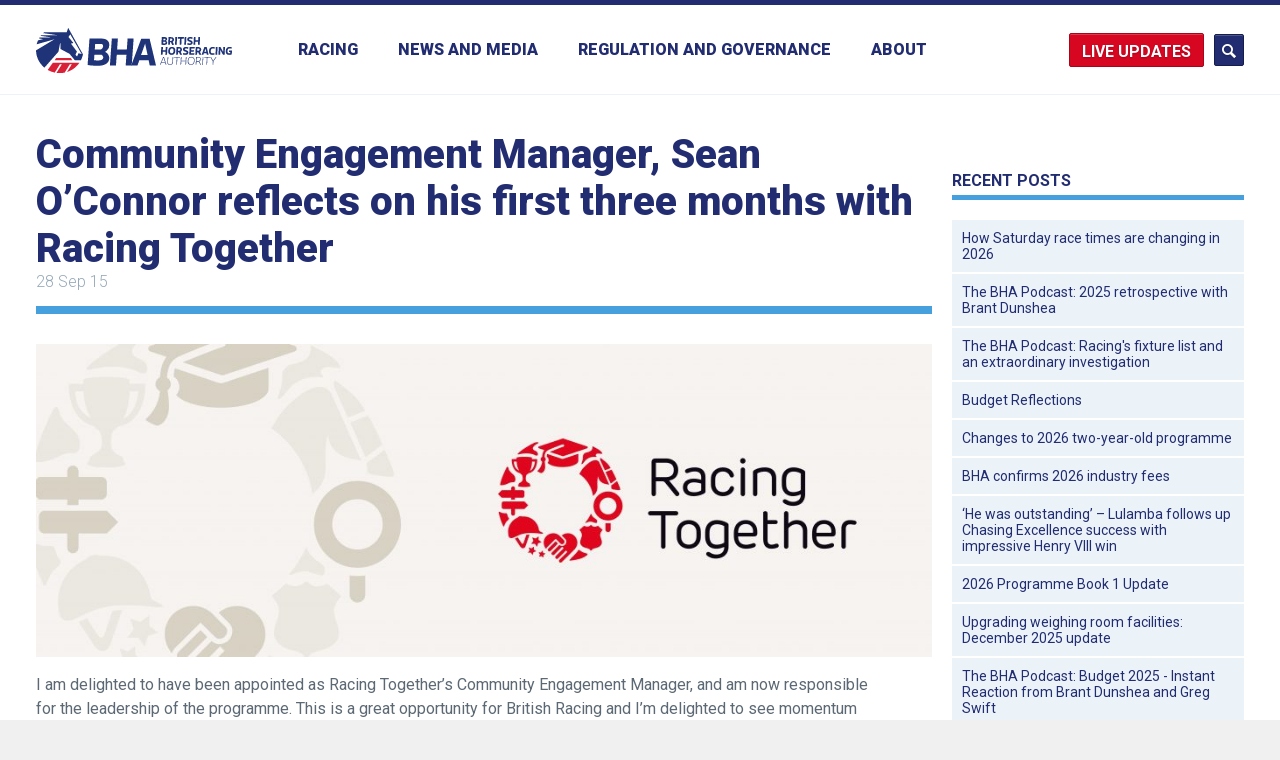

--- FILE ---
content_type: text/html; charset=UTF-8
request_url: https://www.britishhorseracing.com/community-engagement-manager-sean-oconnor-reflects-on-his-first-three-months-with-racing-together/
body_size: 15572
content:
<!DOCTYPE html>
<html lang="en-GB" ng-app="bha">
	<head>
        
		<!-- ========== Meta/Title ========== -->
		<meta charset="utf-8">
		<title>  Community Engagement Manager, Sean O’Connor reflects on his first three months with Racing Together | British Horseracing Authority</title>

		<meta name="author" content="The British Horseracing Authority">
		<meta http-equiv="X-UA-Compatible" content="IE=edge,chrome=1">
		<meta name="HandheldFriendly" content="True">
		<meta name="MobileOptimized" content="320">
		<meta name="viewport" content="width=device-width, initial-scale=1.0"/>

		<!-- ========== Template Directory Var ========== -->
		
		<!-- ========== Favicons ========== -->
		<link rel="shortcut icon" href="https://www.britishhorseracing.com/wp-content/themes/bha/library/images/favicons/favicon.ico">
		<link rel="apple-touch-icon" href="https://www.britishhorseracing.com/wp-content/themes/bha/library/images/favicons/apple-touch-icon.png">
		<link rel="apple-touch-icon" sizes="72x72" href="https://www.britishhorseracing.com/wp-content/themes/bha/library/images/favicons/apple-touch-icon-72x72.png">
		<link rel="apple-touch-icon" sizes="114x114" href="https://www.britishhorseracing.com/wp-content/themes/bha/library/images/favicons/apple-touch-icon-114x114.png">

		<!-- ========== Windows 8 Pinned Site Meta - http://hicksdesign.co.uk/journal/pinned-sites-in-windows-8 ========== -->
		<meta name="application-name" content="Community Engagement Manager, Sean O’Connor reflects on his first three months with Racing Together | The British Horseracing Authority ">
		<meta name="msapplication-TileImage" content="https://www.britishhorseracing.com/wp-content/themes/bha/library/images/favicons/win8-tile-icon.png">
		<meta name="msapplication-TileColor" content="#FFFFFF">

		<base href="/community-engagement-manager-sean-oconnor-reflects-on-his-first-three-months-with-racing-together/" /><!-- ++ -->
		<meta name="fragment" content="!" />


		<link rel="stylesheet" href="https://www.britishhorseracing.com/wp-content/themes/bha/assets/css/screen.css" media="all" />
		<link rel="stylesheet" href="https://www.britishhorseracing.com/wp-content/themes/bha/assets/css/print.css" media="print" />
		
		
		
		<link rel="stylesheet" href="https://www.britishhorseracing.com/wp-content/themes/bha/library/js/angular/fullcalendar.min.css" />
		<link rel="stylesheet" type="text/css" href="//cdnjs.cloudflare.com/ajax/libs/slick-carousel/1.9.0/slick.css"/>
		<link rel="stylesheet" type="text/css" href="//cdnjs.cloudflare.com/ajax/libs/slick-carousel/1.9.0/slick-theme.css"/>

		<script type="text/javascript"> var templateDir = "https://www.britishhorseracing.com"; </script>

		<meta name='robots' content='max-image-preview:large' />
<link rel="alternate" type="application/rss+xml" title="The British Horseracing Authority &raquo; Feed" href="https://www.britishhorseracing.com/feed/" />
<link rel="alternate" type="application/rss+xml" title="The British Horseracing Authority &raquo; Comments Feed" href="https://www.britishhorseracing.com/comments/feed/" />
<link rel="alternate" title="oEmbed (JSON)" type="application/json+oembed" href="https://www.britishhorseracing.com/wp-json/oembed/1.0/embed?url=https%3A%2F%2Fwww.britishhorseracing.com%2Fcommunity-engagement-manager-sean-oconnor-reflects-on-his-first-three-months-with-racing-together%2F" />
<link rel="alternate" title="oEmbed (XML)" type="text/xml+oembed" href="https://www.britishhorseracing.com/wp-json/oembed/1.0/embed?url=https%3A%2F%2Fwww.britishhorseracing.com%2Fcommunity-engagement-manager-sean-oconnor-reflects-on-his-first-three-months-with-racing-together%2F&#038;format=xml" />
<style id='wp-img-auto-sizes-contain-inline-css' type='text/css'>
img:is([sizes=auto i],[sizes^="auto," i]){contain-intrinsic-size:3000px 1500px}
/*# sourceURL=wp-img-auto-sizes-contain-inline-css */
</style>
<style id='wp-emoji-styles-inline-css' type='text/css'>

	img.wp-smiley, img.emoji {
		display: inline !important;
		border: none !important;
		box-shadow: none !important;
		height: 1em !important;
		width: 1em !important;
		margin: 0 0.07em !important;
		vertical-align: -0.1em !important;
		background: none !important;
		padding: 0 !important;
	}
/*# sourceURL=wp-emoji-styles-inline-css */
</style>
<link rel='stylesheet' id='magic-liquidizer-table-style-css' href='https://www.britishhorseracing.com/wp-content/plugins/magic-liquidizer-responsive-table/idcss/ml-responsive-table.css' type='text/css' media='all' />
<script type="text/javascript" src="https://www.britishhorseracing.com/wp-includes/js/jquery/jquery.min.js" id="jquery-core-js"></script>
<script type="text/javascript" src="https://www.britishhorseracing.com/wp-includes/js/jquery/jquery-migrate.min.js" id="jquery-migrate-js"></script>
<script type="text/javascript" src="https://www.britishhorseracing.com/wp-content/plugins/magic-liquidizer-responsive-table/idjs/ml.responsive.table.min.js" id="magic-liquidizer-table-js"></script>
<script type="text/javascript" src="https://www.britishhorseracing.com/wp-content/themes/bha/library/js/libs/legacy.js" id="bha-legacy-js"></script>
<script type="text/javascript" src="https://www.britishhorseracing.com/wp-content/themes/bha/library/js/libs/modernizr.custom.min.js" id="bha-modernizr-js"></script>
<script type="text/javascript" src="https://www.britishhorseracing.com/wp-content/themes/bha/library/js/plugins.js" id="bha-plugins-js"></script>
<link rel="https://api.w.org/" href="https://www.britishhorseracing.com/wp-json/" /><link rel="alternate" title="JSON" type="application/json" href="https://www.britishhorseracing.com/wp-json/wp/v2/posts/12056" /><link rel="canonical" href="https://www.britishhorseracing.com/community-engagement-manager-sean-oconnor-reflects-on-his-first-three-months-with-racing-together/" />
<link rel='shortlink' href='https://www.britishhorseracing.com/?p=12056' />

		<!-- Angular libraries loader -->
        <script src="https://cdnjs.cloudflare.com/ajax/libs/es6-promise/4.1.1/es6-promise.auto.min.js"></script>
        <script src="https://www.britishhorseracing.com/wp-content/themes/bha/library/js/angular/moment.min.js"></script>
		<script src="https://www.britishhorseracing.com/wp-content/themes/bha/library/js/angular/angular.min.js"></script>
		<script type="text/javascript" src="//cdnjs.cloudflare.com/ajax/libs/slick-carousel/1.9.0/slick.min.js"></script>
		<script src="https://www.britishhorseracing.com/wp-content/themes/bha/library/js/angular/angular-slick.min.js"></script>
		<script src="https://www.britishhorseracing.com/wp-content/themes/bha/library/js/angular/fullcalendar.min.js"></script>
		<script src="https://www.britishhorseracing.com/wp-content/themes/bha/library/js/angular/gcal.js"></script>
		<script src="https://www.britishhorseracing.com/wp-content/themes/bha/library/js/angular/calendar.js"></script>
		<script src="https://www.britishhorseracing.com/wp-content/themes/bha/library/js/angular/app.js?ver=1.15"></script>

		<script>
// IE10 Target
// 
if (/*@cc_on!@*/false && document.documentMode === 10) {
    document.documentElement.className+=' ie10';
}
		</script>

	</head>
<body class="wp-singular post-template-default single single-post postid-12056 single-format-standard wp-theme-bha" >

<header class="page-header">
	
	<div class="primary-search">
		<form action="https://www.britishhorseracing.com/bha-search" class="inner" class="search-form ng-pristine ng-valid" method="get">
			<input type="text" name="q" placeholder="Enter your search terms" class="inner" />
			<a href="#" class="close-form" data-js-trigger="search"></a>
		</form>
	</div>	
	
	
	<div class="inner">
		
		
		<div class="live-updates-dd live-updates-dd--mobile nav-hide">
			<a href="#" class="updates-btn">Updates</a>
			<div class="live-updates-dd__reveal">
				<div class="live-updates-dd__reveal-inner">
					<a href="/racing-updates/">Racing updates</a>
					<a href="/industry-statistics/">Industry statistics</a>
				</div>
			</div>
		</div>
		
				<a href="https://www.britishhorseracing.com/" class="page-logo">
					<img src="https://www.britishhorseracing.com/wp-content/themes/bha/assets/img/brand/brand-lockup.svg" width="120" height="46" alt="BHA" />
		</a>
		
				<nav class="page-nav">
		
		
			<ul class="page-menu" data-menu="primary">
				<li class="menu-back">
					<span class="to-secondary"></span> 
					<span class="close-menu" data-js-trigger="menu">Close</span>
				</li>


								<li>
					<a href="/racing/fixtures/upcoming/" data-to-state="state--secondary">Racing</a>

					<div class="news-sub news-sub--tertairy"> 
						<ul id="menu-racing-main" class="sub-nav sub-nav--secondary news-sub__menu wp-sub-nav"><li id="menu-item-17148" class="menu-item menu-item-type-post_type menu-item-object-page menu-item-has-children fixtures level-0 menu-item-17148"><a href="https://www.britishhorseracing.com/racing/fixtures/">Fixtures</a>
<ul class="sub-menu">
	<li id="menu-item-17149" class="menu-item menu-item-type-post_type menu-item-object-page upcoming-fixtures level-1 menu-item-17149"><a href="https://www.britishhorseracing.com/racing/fixtures/upcoming/">Upcoming fixtures</a></li>
	<li id="menu-item-16854" class="menu-item menu-item-type-post_type menu-item-object-page full-year level-1 menu-item-16854"><a href="https://www.britishhorseracing.com/racing/fixtures/full-year/">Full year</a></li>
</ul>
</li>
<li id="menu-item-16710" class="menu-item menu-item-type-post_type menu-item-object-page results level-0 menu-item-16710"><a href="https://www.britishhorseracing.com/racing/results/">Results</a></li>
<li id="menu-item-16711" class="menu-item menu-item-type-post_type menu-item-object-page stewards-reports level-0 menu-item-16711"><a href="https://www.britishhorseracing.com/racing/stewards-reports/">Stewards reports</a></li>
<li id="menu-item-16712" class="menu-item menu-item-type-post_type menu-item-object-page racecourses level-0 menu-item-16712"><a href="https://www.britishhorseracing.com/racing/racecourses/">Racecourses</a></li>
<li id="menu-item-16713" class="menu-item menu-item-type-post_type menu-item-object-page horses level-0 menu-item-16713"><a href="https://www.britishhorseracing.com/racing/horses/">Horses</a></li>
<li id="menu-item-16715" class="menu-item menu-item-type-post_type menu-item-object-page menu-item-has-children jockeys level-0 menu-item-16715"><a href="https://www.britishhorseracing.com/racing/participants/jockeys/">Jockeys</a>
<ul class="sub-menu">
	<li id="menu-item-27401" class="menu-item menu-item-type-post_type menu-item-object-page jockeys level-1 menu-item-27401"><a href="https://www.britishhorseracing.com/racing/participants/jockeys/">Jockeys</a></li>
	<li id="menu-item-27391" class="menu-item menu-item-type-post_type menu-item-object-page jockeys-winners-totals level-1 menu-item-27391"><a href="https://www.britishhorseracing.com/racing/jockeys-winners-totals/">Jockeys winners totals</a></li>
</ul>
</li>
<li id="menu-item-16716" class="menu-item menu-item-type-post_type menu-item-object-page menu-item-has-children trainers level-0 menu-item-16716"><a href="https://www.britishhorseracing.com/racing/participants/trainers/">Trainers</a>
<ul class="sub-menu">
	<li id="menu-item-20002" class="menu-item menu-item-type-post_type menu-item-object-page trainers level-1 menu-item-20002"><a href="https://www.britishhorseracing.com/racing/participants/trainers/">Trainers</a></li>
	<li id="menu-item-19816" class="menu-item menu-item-type-post_type menu-item-object-page trainers-map level-1 menu-item-19816"><a href="https://www.britishhorseracing.com/racing/participants/trainers/trainers-map/">Trainers Map</a></li>
	<li id="menu-item-20278" class="menu-item menu-item-type-post_type menu-item-object-page trainers-non-runners level-1 menu-item-20278"><a href="https://www.britishhorseracing.com/racing/participants/trainers/trainers-non-runners/">Trainers non-runners</a></li>
</ul>
</li>
<li id="menu-item-16717" class="menu-item menu-item-type-post_type menu-item-object-page owners-championship level-0 menu-item-16717"><a href="https://www.britishhorseracing.com/racing/participants/owners/">Owners championship</a></li>
</ul>					</div>
					
			
				</li>




				
				<li class="news-nav-link">
					<a href="/news-media/" data-to-state="state--secondary">News and Media</a>
				
					<div class="news-sub">
						<ul class="sub-nav news-sub__menu" data-menu="secondary">
							<li class="menu-back">
								<span class="to-secondary" data-to-state="state--primary">Back</span> 
								<span class="close-menu" data-js-trigger="menu">Close</span>
							</li>
							<li>
								<a href="https://www.britishhorseracing.com/news-media/press-releases/" data-trigger-el="press-releases" class="item--active">Press releases</a>
							</li>							
							<li>
								<a href="https://www.britishhorseracing.com/news-media/news-blogs/" data-trigger-el="news-blog">News and blogs</a>
							</li>
				
							<!--<li>
								<a href="" data-trigger-el="racing-news">Racing news</a>
							</li>-->

							<li class="media-contacts-link no-children">
								<a href="https://www.britishhorseracing.com/news-media/media-contacts/">Media contacts</a>
							</li>
							<li class="media-contacts-link no-children">
								<a href="https://www.britishhorseracing.com/news-media/podcast/">The BHA Podcast</a>
							</li>

						</ul>
						
						<div class="news-sub__detail">
							
							
													<div class="layout-inner layout-inner--two news-sub__hidden" data-el-id="news-blog">
															<div class="layout-inner__col">
									<article class="article">
																					<figure>
												<img width="360" height="216" src="https://www.britishhorseracing.com/wp-content/uploads/2025/12/Start-1-360x216.png" class="attachment-news-secondary size-news-secondary wp-post-image" alt="" decoding="async" loading="lazy" srcset="https://www.britishhorseracing.com/wp-content/uploads/2025/12/Start-1-360x216.png 360w, https://www.britishhorseracing.com/wp-content/uploads/2025/12/Start-1-480x288.png 480w, https://www.britishhorseracing.com/wp-content/uploads/2025/12/Start-1-1024x614.png 1024w, https://www.britishhorseracing.com/wp-content/uploads/2025/12/Start-1-768x461.png 768w, https://www.britishhorseracing.com/wp-content/uploads/2025/12/Start-1-240x144.png 240w, https://www.britishhorseracing.com/wp-content/uploads/2025/12/Start-1-730x438.png 730w, https://www.britishhorseracing.com/wp-content/uploads/2025/12/Start-1.png 1460w" sizes="auto, (max-width: 360px) 100vw, 360px" />											</figure>
											
											<h1>
												<a href="https://www.britishhorseracing.com/how-saturday-race-times-are-changing-in-2026/">
												How Saturday race times are changing in 2026												</a>
											</h1>
																				<span class="date">8 Jan 2026</span>
									</article>
								</div>
															<div class="layout-inner__col">
									<article class="article">
																					<figure>
												<img width="360" height="216" src="https://www.britishhorseracing.com/wp-content/uploads/2025/12/Ep12-bha-website-360x216.png" class="attachment-news-secondary size-news-secondary wp-post-image" alt="" decoding="async" loading="lazy" srcset="https://www.britishhorseracing.com/wp-content/uploads/2025/12/Ep12-bha-website-360x216.png 360w, https://www.britishhorseracing.com/wp-content/uploads/2025/12/Ep12-bha-website-730x438.png 730w" sizes="auto, (max-width: 360px) 100vw, 360px" />											</figure>
											
											<h1>
												<a href="https://www.britishhorseracing.com/the-bha-podcast-2025-retrospective-with-brant-dunshea/">
												The BHA Podcast: 2025 retrospective with Brant Dunshea												</a>
											</h1>
																				<span class="date">22 Dec 2025</span>
									</article>
								</div>
															<a href="/news-media/news-blogs/" class="view-all-link">View all news and blogs</a>
							</div>							
							
							
							
													
							<div class="layout-inner layout-inner--two news-sub__hidden" ng-controller="LandingRacingNews" data-el-id="racing-news">
								<div class="layout-inner__col" ng-repeat="item in racingNews | limitTo:2">
									<article class="layout__item article">
										<figure>
										    <a href="" ng-href="news-item/?news={{item.newsDuid}}"><img src="" ng-src="{{item.imageHref}}"/></a>
										</figure>
										<div class=" ">
										    <h1 class="post-title">
											    <a href="" ng-href="news-item/?news={{item.newsDuid}}">{{item.headLine}} <span class="post-date">/ {{item.newsDateTime | moment:'DD MMM YY'}}</span></a>
											</h1>
										    <p class="post-excerpt">{{item.content | truncate:20 | striptags}} <a class="rm" href="" ng-href="news-item/?news={{item.newsDuid}}">More</a>
										    </p>
										</div>
									</article>
								</div>
								<a href="/news-media/racing-news/" class="view-all-link">View all racing news</a>
							</div>
						




														<div class="layout-inner layout-inner--two news-sub__hidden show--item" data-el-id="press-releases">
															<div class="layout-inner__col">
									<article class="article">
																					<figure>
												<img width="360" height="216" src="https://www.britishhorseracing.com/wp-content/uploads/2025/10/Future-of-Racing-Banner-360x216.png" class="attachment-news-secondary size-news-secondary wp-post-image" alt="" decoding="async" loading="lazy" srcset="https://www.britishhorseracing.com/wp-content/uploads/2025/10/Future-of-Racing-Banner-360x216.png 360w, https://www.britishhorseracing.com/wp-content/uploads/2025/10/Future-of-Racing-Banner-730x438.png 730w" sizes="auto, (max-width: 360px) 100vw, 360px" />											</figure>
											
											<h1>
												<a href="https://www.britishhorseracing.com/press_releases/future-of-racing-programme-attracts-over-100-startups-in-initial-phase/">
												Future of Racing programme attracts over 100 startups in initial phase												</a>
											</h1>
																				<span class="date">15 Jan 2026</span>
									</article>
								</div>
															<div class="layout-inner__col">
									<article class="article">
																					<figure>
												<img width="360" height="216" src="https://www.britishhorseracing.com/wp-content/uploads/2026/01/TIEA-Finalist-feature-image-1-360x216.png" class="attachment-news-secondary size-news-secondary wp-post-image" alt="" decoding="async" loading="lazy" srcset="https://www.britishhorseracing.com/wp-content/uploads/2026/01/TIEA-Finalist-feature-image-1-360x216.png 360w, https://www.britishhorseracing.com/wp-content/uploads/2026/01/TIEA-Finalist-feature-image-1-480x288.png 480w, https://www.britishhorseracing.com/wp-content/uploads/2026/01/TIEA-Finalist-feature-image-1-1024x614.png 1024w, https://www.britishhorseracing.com/wp-content/uploads/2026/01/TIEA-Finalist-feature-image-1-768x461.png 768w, https://www.britishhorseracing.com/wp-content/uploads/2026/01/TIEA-Finalist-feature-image-1-240x144.png 240w, https://www.britishhorseracing.com/wp-content/uploads/2026/01/TIEA-Finalist-feature-image-1-730x438.png 730w, https://www.britishhorseracing.com/wp-content/uploads/2026/01/TIEA-Finalist-feature-image-1.png 1460w" sizes="auto, (max-width: 360px) 100vw, 360px" />											</figure>
											
											<h1>
												<a href="https://www.britishhorseracing.com/press_releases/finalists-announced-for-2026-thoroughbred-industry-employee-awards-sponsored-by-godolphin/">
												Finalists announced for 2026 Thoroughbred Industry Employee Awards, sponsored by Godolphin												</a>
											</h1>
																				<span class="date">14 Jan 2026</span>
									</article>
								</div>
															<a href="/news-media/press-releases/" class="view-all-link">View all press releases</a>
							</div>



							<div class="layout-inner layout-inner--two news-sub__hidden" data-el-id="disciplinary-announcements">
															<div class="layout-inner__col">
									<article class="article">
																					<h1>
												<a href="https://www.britishhorseracing.com/disciplinary_notices/result-enquiries-j-oshea-j-osborne-l-cumani-heard-disciplinary-panel-thursday-2-february/">
												Result of enquiries (J. O&#8217;Shea, J. Osborne  and L. Cumani) heard by the Disciplinary  Panel on Thursday 2 February												</a>
											</h1>
											<p>In Absence &#8211; John O&#8217;Shea 1.    The Disciplinary Panel of the British Horseracing Authority on 2 February 2017 held an enquiry to establish whether or not John O’Shea, a licensed trainer, … <a href="https://www.britishhorseracing.com/disciplinary_notices/result-enquiries-j-oshea-j-osborne-l-cumani-heard-disciplinary-panel-thursday-2-february/" class="rm">More</a>
																				<span class="date">2 Feb 2017</span>
									</article>
								</div>
															<div class="layout-inner__col">
									<article class="article">
																					<h1>
												<a href="https://www.britishhorseracing.com/disciplinary_notices/results-enquiries-neil-mulholland-john-jenkins-heard-disciplinary-panel-19-january/">
												Results of enquiries (Neil Mulholland and John Jenkins) heard by the Disciplinary Panel on 19 January												</a>
											</h1>
											<p>Neil Mulholland 1.    The Disciplinary Panel of the British Horseracing Authority on 19 January 2017 held an enquiry to establish whether or not Neil Mulholland, a licensed trainer, had committed … <a href="https://www.britishhorseracing.com/disciplinary_notices/results-enquiries-neil-mulholland-john-jenkins-heard-disciplinary-panel-19-january/" class="rm">More</a>
																				<span class="date">19 Jan 2017</span>
									</article>
								</div>
															<a href="https://www.britishhorseracing.com/news-media/disciplinary-notices/" class="view-all-link">View all Disciplinary Announcements</a>
							</div>

						</div>
					</div>
				</li>
			
			
			
					
				<li>


					<a href="https://www.britishhorseracing.com/regulation/" data-to-state="state--secondary">Regulation and Governance</a>
					
					<div class="news-sub news-sub--tertairy"> 
						<ul id="menu-regulation" class="sub-nav sub-nav--secondary news-sub__menu wp-sub-nav"><li id="menu-item-18122" class="external-link menu-item menu-item-type-custom menu-item-object-custom judicial-panel level-0 menu-item-18122"><a target="_blank" href="http://judicialpanel.britishhorseracing.com/">Judicial Panel</a></li>
<li id="menu-item-16726" class="menu-item menu-item-type-post_type menu-item-object-page rules-of-racing-and-guides level-0 menu-item-16726"><a href="https://www.britishhorseracing.com/regulation/rules-guides/">Rules of Racing and guides</a></li>
<li id="menu-item-18399" class="menu-item menu-item-type-post_type menu-item-object-page menu-item-has-children licensing level-0 menu-item-18399"><a href="https://www.britishhorseracing.com/regulation/licensing/">Licensing</a>
<ul class="sub-menu">
	<li id="menu-item-32493" class="menu-item menu-item-type-post_type menu-item-object-page about-licensing level-1 menu-item-32493"><a href="https://www.britishhorseracing.com/regulation/licensing/licensing/">About Licensing</a></li>
	<li id="menu-item-32492" class="menu-item menu-item-type-post_type menu-item-object-page trainers level-1 menu-item-32492"><a href="https://www.britishhorseracing.com/regulation/licensing/trainers/">Trainers</a></li>
	<li id="menu-item-32491" class="menu-item menu-item-type-post_type menu-item-object-page jockeys level-1 menu-item-32491"><a href="https://www.britishhorseracing.com/regulation/licensing/jockeys/">Jockeys</a></li>
	<li id="menu-item-32490" class="menu-item menu-item-type-post_type menu-item-object-page agents level-1 menu-item-32490"><a href="https://www.britishhorseracing.com/regulation/licensing/agents/">Agents</a></li>
	<li id="menu-item-32489" class="menu-item menu-item-type-post_type menu-item-object-page valets level-1 menu-item-32489"><a href="https://www.britishhorseracing.com/regulation/licensing/valets/">Valets</a></li>
	<li id="menu-item-32829" class="menu-item menu-item-type-post_type menu-item-object-page licence-fees level-1 menu-item-32829"><a href="https://www.britishhorseracing.com/regulation/licensing/licence-fees/">Licence Fees</a></li>
	<li id="menu-item-32488" class="menu-item menu-item-type-post_type menu-item-object-page work-visas-and-immigration level-1 menu-item-32488"><a href="https://www.britishhorseracing.com/regulation/licensing/work-visas-and-immigration/">Work Visas and Immigration</a></li>
	<li id="menu-item-32567" class="menu-item menu-item-type-post_type menu-item-object-page licensing-committee level-1 menu-item-32567"><a href="https://www.britishhorseracing.com/regulation/licensing/licensingcommittee/">Licensing committee</a></li>
	<li id="menu-item-32487" class="menu-item menu-item-type-post_type menu-item-object-page racecourses level-1 menu-item-32487"><a href="https://www.britishhorseracing.com/regulation/licensing/racecourses/">Racecourses</a></li>
</ul>
</li>
<li id="menu-item-16744" class="menu-item menu-item-type-post_type menu-item-object-page menu-item-has-children integrity level-0 menu-item-16744"><a href="https://www.britishhorseracing.com/regulation/integrity/">Integrity</a>
<ul class="sub-menu">
	<li id="menu-item-19330" class="menu-item menu-item-type-post_type menu-item-object-page about-integrity level-1 menu-item-19330"><a href="https://www.britishhorseracing.com/regulation/integrity/">About Integrity</a></li>
	<li id="menu-item-31657" class="menu-item menu-item-type-post_type menu-item-object-page anti-doping level-1 menu-item-31657"><a href="https://www.britishhorseracing.com/regulation/anti-doping/">Anti-doping</a></li>
	<li id="menu-item-24454" class="external-link menu-item menu-item-type-custom menu-item-object-custom integrity-education level-1 menu-item-24454"><a target="_blank" href="https://integrityeducation.britishhorseracing.com">Integrity Education</a></li>
	<li id="menu-item-17753" class="menu-item menu-item-type-post_type menu-item-object-page intelligence level-1 menu-item-17753"><a href="https://www.britishhorseracing.com/regulation/integrity/intelligence/">Intelligence</a></li>
	<li id="menu-item-17752" class="menu-item menu-item-type-post_type menu-item-object-page regulatory-team level-1 menu-item-17752"><a href="https://www.britishhorseracing.com/regulation/integrity/regulatory-team/">Regulatory team</a></li>
</ul>
</li>
<li id="menu-item-29609" class="menu-item menu-item-type-post_type menu-item-object-page menu-item-has-children equine-anti-doping level-0 menu-item-29609"><a href="https://www.britishhorseracing.com/regulation/anti-doping-medication-control/anti-doping-medication-control/">Equine anti-doping</a>
<ul class="sub-menu">
	<li id="menu-item-29610" class="menu-item menu-item-type-post_type menu-item-object-page about-equine-anti-doping level-1 menu-item-29610"><a href="https://www.britishhorseracing.com/regulation/anti-doping-medication-control/anti-doping-medication-control/">About equine anti-doping</a></li>
	<li id="menu-item-29706" class="external-link menu-item menu-item-type-custom menu-item-object-custom equine-anti-doping-rules level-1 menu-item-29706"><a target="_blank" href="https://rules.britishhorseracing.com/#!/book/34/chapter/s3457-anti-doping/content?section=s3458-equine-anti-doping">Equine anti-doping rules</a></li>
	<li id="menu-item-17665" class="menu-item menu-item-type-post_type menu-item-object-page prohibited-substances level-1 menu-item-17665"><a href="https://www.britishhorseracing.com/regulation/anti-doping-medication-control/prohibited-substances/">Prohibited substances</a></li>
	<li id="menu-item-17666" class="menu-item menu-item-type-post_type menu-item-object-page testing level-1 menu-item-17666"><a href="https://www.britishhorseracing.com/regulation/anti-doping-medication-control/forms/">Testing</a></li>
	<li id="menu-item-29738" class="menu-item menu-item-type-post_type menu-item-object-page equine-anti-doping-forms level-1 menu-item-29738"><a href="https://www.britishhorseracing.com/regulation/anti-doping-medication-control/forms-2/">Equine anti-doping forms</a></li>
	<li id="menu-item-29643" class="menu-item menu-item-type-post_type menu-item-object-page 30-day-foal-notification level-1 menu-item-29643"><a href="https://www.britishhorseracing.com/regulation/anti-doping-medication-control/30-day-foal-notification/">30 day foal notification</a></li>
	<li id="menu-item-30059" class="menu-item menu-item-type-post_type menu-item-object-page centre-for-racehorse-studies level-1 menu-item-30059"><a href="https://www.britishhorseracing.com/regulation/anti-doping-medication-control/bha-centre-for-racehorse-studies/">Centre for Racehorse Studies</a></li>
</ul>
</li>
<li id="menu-item-22139" class="menu-item menu-item-type-post_type menu-item-object-page menu-item-has-children equine-health-and-welfare level-0 menu-item-22139"><a href="https://www.britishhorseracing.com/horse-welfare-british-racing/">Equine health and welfare</a>
<ul class="sub-menu">
	<li id="menu-item-22152" class="menu-item menu-item-type-post_type menu-item-object-page horse-welfare-in-british-racing level-1 menu-item-22152"><a href="https://www.britishhorseracing.com/horse-welfare-british-racing/">Horse welfare in British racing</a></li>
	<li id="menu-item-25086" class="menu-item menu-item-type-post_type menu-item-object-page horse-welfare-board level-1 menu-item-25086"><a href="https://www.britishhorseracing.com/regulation/horse-welfare-board/">Horse Welfare Board</a></li>
	<li id="menu-item-26315" class="menu-item menu-item-type-post_type menu-item-object-page commonly-asked-questions level-1 menu-item-26315"><a href="https://www.britishhorseracing.com/horse-welfare-british-racing/find-out-why/">Commonly asked questions</a></li>
	<li id="menu-item-22138" class="menu-item menu-item-type-post_type menu-item-object-page the-role-of-the-bha-in-horse-welfare level-1 menu-item-22138"><a href="https://www.britishhorseracing.com/regulation/role-of-the-bha-in-horse-welfare/">The role of the BHA in horse welfare</a></li>
	<li id="menu-item-22136" class="menu-item menu-item-type-post_type menu-item-object-page making-horseracing-safer level-1 menu-item-22136"><a href="https://www.britishhorseracing.com/regulation/making-horseracing-safer/">Making horseracing safer</a></li>
	<li id="menu-item-22135" class="menu-item menu-item-type-post_type menu-item-object-page life-after-racing level-1 menu-item-22135"><a href="https://www.britishhorseracing.com/regulation/life-after-racing/">Life after racing</a></li>
	<li id="menu-item-22137" class="menu-item menu-item-type-post_type menu-item-object-page the-whip level-1 menu-item-22137"><a href="https://www.britishhorseracing.com/regulation/the-whip-2-2-2/">The whip</a></li>
	<li id="menu-item-16749" class="menu-item menu-item-type-post_type menu-item-object-page resources level-1 menu-item-16749"><a href="https://www.britishhorseracing.com/regulation/welfare-info/">Resources</a></li>
</ul>
</li>
<li id="menu-item-31354" class="menu-item menu-item-type-post_type menu-item-object-page menu-item-has-children respect-in-racing level-0 menu-item-31354"><a href="https://www.britishhorseracing.com/regulation/respect-in-racing/">Respect in racing</a>
<ul class="sub-menu">
	<li id="menu-item-31356" class="menu-item menu-item-type-post_type menu-item-object-page respect-in-racing level-1 menu-item-31356"><a href="https://www.britishhorseracing.com/regulation/respect-in-racing/">Respect in racing</a></li>
	<li id="menu-item-31355" class="menu-item menu-item-type-post_type menu-item-object-page the-code-of-conduct level-1 menu-item-31355"><a href="https://www.britishhorseracing.com/regulation/the-code-of-conduct/">The Code of Conduct</a></li>
	<li id="menu-item-28097" class="menu-item menu-item-type-post_type menu-item-object-page abusive-messages level-1 menu-item-28097"><a href="https://www.britishhorseracing.com/regulation/participant-welfare/abusive-messages/">Abusive messages</a></li>
	<li id="menu-item-25530" class="menu-item menu-item-type-post_type menu-item-object-page diversity-in-racing level-1 menu-item-25530"><a href="https://www.britishhorseracing.com/regulation/participant-welfare/diversity-in-racing/">Diversity in racing</a></li>
	<li id="menu-item-20310" class="menu-item menu-item-type-post_type menu-item-object-page safeguarding level-1 menu-item-20310"><a href="https://www.britishhorseracing.com/regulation/safeguarding/">Safeguarding</a></li>
</ul>
</li>
<li id="menu-item-18645" class="menu-item menu-item-type-post_type menu-item-object-page menu-item-has-children participant-health-and-welfare level-0 menu-item-18645"><a href="https://www.britishhorseracing.com/regulation/participant-welfare/medical/">Participant health and welfare</a>
<ul class="sub-menu">
	<li id="menu-item-16745" class="menu-item menu-item-type-post_type menu-item-object-page medical level-1 menu-item-16745"><a href="https://www.britishhorseracing.com/regulation/participant-welfare/medical/">Medical</a></li>
	<li id="menu-item-17928" class="menu-item menu-item-type-post_type menu-item-object-page mental-health level-1 menu-item-17928"><a href="https://www.britishhorseracing.com/regulation/participant-welfare/mental-health/">Mental health</a></li>
	<li id="menu-item-32555" class="menu-item menu-item-type-post_type menu-item-object-page concussion level-1 menu-item-32555"><a href="https://www.britishhorseracing.com/regulation/participant-welfare/concussion/">Concussion</a></li>
</ul>
</li>
<li id="menu-item-23012" class="menu-item menu-item-type-post_type menu-item-object-page menu-item-has-children training-and-development level-0 menu-item-23012"><a href="https://www.britishhorseracing.com/regulation/jockey-training/">Training and development</a>
<ul class="sub-menu">
	<li id="menu-item-30067" class="menu-item menu-item-type-post_type menu-item-object-page jockey-training-and-development level-1 menu-item-30067"><a href="https://www.britishhorseracing.com/regulation/jockey-training/">Jockey training and development</a></li>
	<li id="menu-item-30068" class="menu-item menu-item-type-custom menu-item-object-custom racing2learn level-1 menu-item-30068"><a href="https://racing2learn.com/">Racing2Learn</a></li>
</ul>
</li>
<li id="menu-item-32427" class="menu-item menu-item-type-post_type menu-item-object-page horseracing-industry-people-board level-0 menu-item-32427"><a href="https://www.britishhorseracing.com/regulation/industry-people-board/">Horseracing Industry People Board</a></li>
<li id="menu-item-16731" class="menu-item menu-item-type-post_type menu-item-object-page menu-item-has-children ownership level-0 menu-item-16731"><a href="https://www.britishhorseracing.com/regulation/ownership/">Ownership</a>
<ul class="sub-menu">
	<li id="menu-item-18582" class="menu-item menu-item-type-post_type menu-item-object-page become-an-owner level-1 menu-item-18582"><a href="https://www.britishhorseracing.com/regulation/ownership/become-a-racehorse-owner/">Become an Owner</a></li>
	<li id="menu-item-18640" class="menu-item menu-item-type-post_type menu-item-object-page owners’-toolkit level-1 menu-item-18640"><a href="https://www.britishhorseracing.com/regulation/ownership/owners-toolkit/">Owners’ toolkit</a></li>
	<li id="menu-item-16733" class="menu-item menu-item-type-post_type menu-item-object-page claiming-races level-1 menu-item-16733"><a href="https://www.britishhorseracing.com/regulation/ownership/claiming-races/">Claiming races</a></li>
	<li id="menu-item-16735" class="menu-item menu-item-type-post_type menu-item-object-page racing-colours level-1 menu-item-16735"><a href="https://www.britishhorseracing.com/regulation/ownership/racing-colours/">Racing Colours</a></li>
	<li id="menu-item-16736" class="menu-item menu-item-type-post_type menu-item-object-page horse-name-availability level-1 menu-item-16736"><a href="https://www.britishhorseracing.com/regulation/ownership/horse-name-availability/">Horse name availability</a></li>
	<li id="menu-item-16737" class="menu-item menu-item-type-post_type menu-item-object-page non-racing-agreements level-1 menu-item-16737"><a href="https://www.britishhorseracing.com/regulation/ownership/non-racing-agreements/">Non-racing agreements</a></li>
	<li id="menu-item-33128" class="menu-item menu-item-type-post_type menu-item-object-page shared-ownership-regulation level-1 menu-item-33128"><a href="https://www.britishhorseracing.com/regulation/ownership/shared-ownership-regulation/">Shared Ownership Regulation</a></li>
	<li id="menu-item-34071" class="menu-item menu-item-type-post_type menu-item-object-page owners’-fees level-1 menu-item-34071"><a href="https://www.britishhorseracing.com/regulation/ownership/owners-fees/">Owners’ fees</a></li>
</ul>
</li>
<li id="menu-item-17126" class="menu-item menu-item-type-post_type menu-item-object-page racing-statistics level-0 menu-item-17126"><a href="https://www.britishhorseracing.com/regulation/reports-and-statistics/racing-statistics/">Racing statistics</a></li>
<li id="menu-item-17127" class="menu-item menu-item-type-post_type menu-item-object-page menu-item-has-children official-ratings level-0 menu-item-17127"><a href="https://www.britishhorseracing.com/regulation/official-ratings/">Official ratings</a>
<ul class="sub-menu">
	<li id="menu-item-17184" class="menu-item menu-item-type-post_type menu-item-object-page ratings-database level-1 menu-item-17184"><a href="https://www.britishhorseracing.com/regulation/official-ratings/ratings-database/">Ratings database</a></li>
	<li id="menu-item-17185" class="menu-item menu-item-type-post_type menu-item-object-page ratings-classifications level-1 menu-item-17185"><a href="https://www.britishhorseracing.com/regulation/official-ratings/ratings-classifications/">Ratings classifications</a></li>
	<li id="menu-item-17183" class="menu-item menu-item-type-post_type menu-item-object-page longines-world’s-best-racehorse-rankings level-1 menu-item-17183"><a href="https://www.britishhorseracing.com/regulation/official-ratings/longines-worlds-best-racehorse-rankings/">Longines World’s Best Racehorse Rankings</a></li>
	<li id="menu-item-17186" class="menu-item menu-item-type-post_type menu-item-object-page anglo-irish-jump-champions level-1 menu-item-17186"><a href="https://www.britishhorseracing.com/regulation/official-ratings/anglo-irish-jump-champions/">Anglo-Irish Jump Champions</a></li>
</ul>
</li>
<li id="menu-item-21903" class="menu-item menu-item-type-post_type menu-item-object-page menu-item-has-children handicapping level-0 menu-item-21903"><a href="https://www.britishhorseracing.com/regulation/guide-to-handicapping/">Handicapping</a>
<ul class="sub-menu">
	<li id="menu-item-21904" class="menu-item menu-item-type-post_type menu-item-object-page guide-to-handicapping level-1 menu-item-21904"><a href="https://www.britishhorseracing.com/regulation/guide-to-handicapping/">Guide to handicapping</a></li>
	<li id="menu-item-21901" class="menu-item menu-item-type-post_type menu-item-object-page meet-the-team level-1 menu-item-21901"><a href="https://www.britishhorseracing.com/about/handicapping/the-handicapping-team/">Meet the team</a></li>
	<li id="menu-item-21902" class="menu-item menu-item-type-post_type menu-item-object-page handicapping-appeals level-1 menu-item-21902"><a href="https://www.britishhorseracing.com/regulation/handicapping-appeals/">Handicapping appeals</a></li>
</ul>
</li>
<li id="menu-item-17137" class="menu-item menu-item-type-post_type menu-item-object-page point-to-point level-0 menu-item-17137"><a href="https://www.britishhorseracing.com/regulation/point-to-point/">Point-to-Point</a></li>
<li id="menu-item-28400" class="menu-item menu-item-type-post_type menu-item-object-page purebred-arabian-(pa)-horseracing level-0 menu-item-28400"><a href="https://www.britishhorseracing.com/regulation/arabian-racing/">Purebred Arabian (PA) Horseracing</a></li>
<li id="menu-item-16756" class="menu-item menu-item-type-post_type menu-item-object-page disqualified-and-excluded-persons level-0 menu-item-16756"><a href="https://www.britishhorseracing.com/disqualified-excluded-persons/">Disqualified and Excluded persons</a></li>
<li id="menu-item-22540" class="menu-item menu-item-type-post_type menu-item-object-page brexit-and-thoroughbred-movement level-0 menu-item-22540"><a href="https://www.britishhorseracing.com/regulation/brexit/">Brexit and Thoroughbred Movement</a></li>
<li id="menu-item-33727" class="menu-item menu-item-type-post_type menu-item-object-page sponsorship level-0 menu-item-33727"><a href="https://www.britishhorseracing.com/regulation/sponsorship/">Sponsorship</a></li>
</ul>					</div> 
					
										
				</li>
				
				
				
				
								
				
				<li class="about-nav-link">
					<a href="/about/" data-to-state="state--secondary" data-menu="secondary">About</a>
				
				
						<div class="news-sub news-sub--tertairy"> 
						<ul id="menu-about-nav" class="sub-nav sub-nav--secondary news-sub__menu wp-sub-nav"><li id="menu-item-16911" class="menu-item menu-item-type-post_type menu-item-object-page menu-item-has-children the-bha level-0 menu-item-16911"><a href="https://www.britishhorseracing.com/about/the-bha/">The BHA</a>
<ul class="sub-menu">
	<li id="menu-item-16788" class="menu-item menu-item-type-post_type menu-item-object-page what-we-do level-1 menu-item-16788"><a href="https://www.britishhorseracing.com/about/the-bha/what-we-do/">What we do</a></li>
	<li id="menu-item-16776" class="menu-item menu-item-type-post_type menu-item-object-page board-and-executive level-1 menu-item-16776"><a href="https://www.britishhorseracing.com/about/the-bha/board-and-executive-2/">Board and Executive</a></li>
	<li id="menu-item-19638" class="menu-item menu-item-type-post_type menu-item-object-page committees level-1 menu-item-19638"><a href="https://www.britishhorseracing.com/about/committees/">Committees</a></li>
	<li id="menu-item-16881" class="menu-item menu-item-type-post_type menu-item-object-page department-contacts level-1 menu-item-16881"><a href="https://www.britishhorseracing.com/about/the-bha/department-contacts/">Department contacts</a></li>
</ul>
</li>
<li id="menu-item-16785" class="menu-item menu-item-type-post_type menu-item-object-page contact level-0 menu-item-16785"><a href="https://www.britishhorseracing.com/about/contact-bha/">Contact</a></li>
<li id="menu-item-17855" class="menu-item menu-item-type-post_type menu-item-object-page menu-item-has-children careers level-0 menu-item-17855"><a href="https://www.britishhorseracing.com/work-bha/">Careers</a>
<ul class="sub-menu">
	<li id="menu-item-22450" class="menu-item menu-item-type-post_type menu-item-object-page work-with-us level-1 menu-item-22450"><a href="https://www.britishhorseracing.com/work-bha/">Work with us</a></li>
	<li id="menu-item-20770" class="menu-item menu-item-type-post_type menu-item-object-page careers-in-racing level-1 menu-item-20770"><a href="https://www.britishhorseracing.com/about/careers/careers-in-racing/">Careers in racing</a></li>
	<li id="menu-item-31516" class="external-link menu-item menu-item-type-custom menu-item-object-custom industry-job-board level-1 menu-item-31516"><a href="https://jobs.careersinracing.com/">Industry job board</a></li>
</ul>
</li>
<li id="menu-item-31736" class="menu-item menu-item-type-post_type menu-item-object-page british-horseracing’s-industry-strategy level-0 menu-item-31736"><a href="https://www.britishhorseracing.com/about/british-horseracings-industry-strategy/">British horseracing’s industry strategy</a></li>
<li id="menu-item-16797" class="menu-item menu-item-type-post_type menu-item-object-page industry-initiatives level-0 menu-item-16797"><a href="https://www.britishhorseracing.com/about/industry-initiatives/">Industry initiatives</a></li>
<li id="menu-item-16831" class="menu-item menu-item-type-post_type menu-item-object-page bha-charities level-0 menu-item-16831"><a href="https://www.britishhorseracing.com/about/charities/">BHA charities</a></li>
<li id="menu-item-17940" class="menu-item menu-item-type-post_type menu-item-object-page publications level-0 menu-item-17940"><a href="https://www.britishhorseracing.com/about/publications/">Publications</a></li>
<li id="menu-item-17380" class="menu-item menu-item-type-post_type menu-item-object-page industry-links level-0 menu-item-17380"><a href="https://www.britishhorseracing.com/about/industry-links/">Industry links</a></li>
<li id="menu-item-23754" class="menu-item menu-item-type-post_type menu-item-object-page policies level-0 menu-item-23754"><a href="https://www.britishhorseracing.com/about/policies/">Policies</a></li>
</ul>						</div> 
			
			
												
				
					<!-- NEWS-SUB -->
					
				</li>
			</ul>
		</nav>		
		<div class="toggles">
			<div class="live-updates-dd">
				<a href="#" class="updates-btn nav-show">Updates</a>
				<div class="live-updates-dd__reveal">
					<div class="live-updates-dd__reveal-inner">
						<a href="/racing-updates/">Racing updates</a>
						<a href="/industry-statistics/">Industry statistics</a>
					</div>
				</div>
			</div>	
			<a href="#" class="search-toggle" data-js-trigger="search"></a>
			<a href="#" class="menu-toggle" data-js-trigger="menu"></a>
		</div>
	</div>
</header>	
<main role="main" id="main-article" class="">
	<div class="inner">
				

		<div class="layout layout--thirds">
			<div class="layout__main">
				<article class="article article--single post-12056 post type-post status-publish format-standard has-post-thumbnail hentry category-bha-news">
					
					<div class="header-wrap">
						<h2 class="header-wrap__title page-title">Community Engagement Manager, Sean O’Connor reflects on his first three months with Racing Together</h2>
						<div class="header-wrap__date">28 Sep 15</div>
			        </div>
					
																<img width="1000" height="350" src="https://www.britishhorseracing.com/wp-content/uploads/2015/09/RT-Blog-Banner-AW.jpg" class="attachment-news-single size-news-single wp-post-image" alt="" decoding="async" fetchpriority="high" srcset="https://www.britishhorseracing.com/wp-content/uploads/2015/09/RT-Blog-Banner-AW.jpg 6666w, https://www.britishhorseracing.com/wp-content/uploads/2015/09/RT-Blog-Banner-AW-480x168.jpg 480w, https://www.britishhorseracing.com/wp-content/uploads/2015/09/RT-Blog-Banner-AW-768x269.jpg 768w, https://www.britishhorseracing.com/wp-content/uploads/2015/09/RT-Blog-Banner-AW-1024x358.jpg 1024w, https://www.britishhorseracing.com/wp-content/uploads/2015/09/RT-Blog-Banner-AW-1600x560.jpg 1600w, https://www.britishhorseracing.com/wp-content/uploads/2015/09/RT-Blog-Banner-AW-240x84.jpg 240w" sizes="(max-width: 1000px) 100vw, 1000px" />										
										
					<p><p>I am delighted to have been appointed as Racing Together’s Community Engagement Manager, and am now responsible for the leadership of the programme. This is a great opportunity for British Racing and I’m delighted to see momentum building for the programme and British racing’s impact on the local community.</p>
<p>The business case for community engagement is extremely compelling and our competitor sports such as football, cricket, rugby, athletics, and tennis already invest significantly in community engagement programmes. As Britain’s second best attended sport we have the opportunity, and responsibility, to use racing to connect with people in ways that other businesses cannot.</p>
<h4>Racing Together so far</h4>
<p>In November last year we announced Aintree as the ‘beacon’ racecourse for Racing Together, leading the way in establishing a network of regional beacon hubs for community engagement. Mainly focusing on education outreach, Aintree has created partnerships with local charities such as Alder Hey Hospital and Liverpool and Everton football clubs. We hope to replicate the achievements at Aintree across the country, illustrating the full force of Racing Together at work.</p>
<p>British racing participated in Give &amp; Gain Day earlier in the year and contributed up to 300 hours of personal time to community engagement work. This kind of work goes on throughout the year though and racecourses up and down the country continue to push ahead with new and innovative ways of connecting with the local community. Wincanton racecourse recently took a picnic to Salisbury Hospital and visited the Southern Spinal Injuries Trust (SSIT) patients. This is part of ongoing work Wincanton is doing with SSIT as a charity partner for the next two years. Beverley racecourse recently came to the aid of local residents by ensuring the cleanliness of the public toilets, decking them with luxury toiletries and posting responsible drinking messages after the council threatened to shut the public toilets, following a particularly busy raceday. In Scotland, Musselburgh has ‘adopted’ their local train station and, among other things, will plant flowers to make it more welcoming.</p>
<p>In order to illustrate the community work ongoing in racing it is important the Racing Together brand is visible throughout the industry, I am therefore particularly appreciative of the racecourses who feature Racing Together in their racecards and on their big screens on racedays.</p>
<p>I was excited to take part in the Open Day Events at Malton and Newmarket, in which the horseracing industry came together with trainers and jockeys to engage with the community in a variety of fun packed activities and competitions; welcoming thousands of visitors to local yards and stables around the Newmarket and Malton areas. This included an opportunity for a look behind the scenes at Godolphin’s two yards and first sight of Jack Berry House. These events were a huge success and it was great opportunity to meet and hear the views of the public.</p>
<p>Following the success of the Dubai Future Champions Education Week project in 2014, 164 Year 8 pupils from Newmarket Academy will participate in the Dubai Future Champions Education Week 2015, from Monday 5 October, culminating in a day’s racing on 9 October, the first day of the inaugural Dubai Future Champions Festival. The programme aims to engage local children with the unique heritage of the local area in which they live, raising the employment aspirations and expectations of the Academy’s students as well as introduce them to the variety of employment opportunities offered by the racing industry.</p>
<h4>What the future holds</h4>
<p>Whilst racing is not a participation sport in the same way as football or cricket, there are many opportunities for communities to engage with racing, through their local racecourses, as well as local riding schools and Pony Clubs. The Pony Racing Authority (PRA) and the Racing Schools, along with Appletree Stud, Ebony Riding Club, St James City Farm Gloucester and the Lodge Riding Centre Knowsley are holding a number of Academies and schemes designed to get children involved with ponies.</p>
<p>There are many examples of how our sport is building strong collaborative partnerships and links with local businesses and charities to deliver community activity. In my next blog I hope to update you on our relationship with Active Communities Network (ACN), who focus on using sport to empower young people (14-21) to work for a better life, by targeting communities that are deprived, with a number of young people out of work and education.</p>
<h4>Get in touch</h4>
<p>We want to hear about all of the great community work that’s taking place throughout British Racing. Please email: <a href="/cdn-cgi/l/email-protection#c8bba7aba7a6a6a7ba88aabaa1bca1bba0a0a7babbadbaa9aba1a6afe6aba7a5"><span class="__cf_email__" data-cfemail="31425e525e5f5f5e437153435845584259595e434254435052585f561f525e5c">[email&#160;protected]</span></a> to tell us what you’ve been doing, or what you have planned for the future to get involved with Racing Together and we can help to promote this.</p>
<p>Keep the Racing Together Brand at the forefront of your community engagement material by using the suite of graphics which is downloadable in the ‘USEFUL DOCUMENTS’ sidebar.</p>
</p>
					
				</article>
		    </div>
			<aside class="layout__side">
				<div class="sticky-menu">
					<div class="sidebar">
						<div class="sidebar__widget">
													</div>					
						
						<div class="sidebar__widget">
							
<div class="widget related-content-widget">
    <h4 class="widget-title section-title">Recent Posts</h4>
    <div class="widget-content fl full-width">
        <ul class="secondary-nav">
        <li><a class="widget-entry related-content-entry full-width fl" href="https://www.britishhorseracing.com/how-saturday-race-times-are-changing-in-2026/">How Saturday race times are changing in 2026</a></li><li><a class="widget-entry related-content-entry full-width fl" href="https://www.britishhorseracing.com/the-bha-podcast-2025-retrospective-with-brant-dunshea/">The BHA Podcast: 2025 retrospective with Brant Dunshea</a></li><li><a class="widget-entry related-content-entry full-width fl" href="https://www.britishhorseracing.com/the-bha-podcast-fixture-planning-and-reflections-on-an-extraordinary-investigation/">The BHA Podcast: Racing's fixture list and an extraordinary investigation</a></li><li><a class="widget-entry related-content-entry full-width fl" href="https://www.britishhorseracing.com/budget-reflections/">Budget Reflections</a></li><li><a class="widget-entry related-content-entry full-width fl" href="https://www.britishhorseracing.com/changes-to-2026-two-year-old-programme/">Changes to 2026 two-year-old programme</a></li><li><a class="widget-entry related-content-entry full-width fl" href="https://www.britishhorseracing.com/bha-confirms-2026-industry-fees/">BHA confirms 2026 industry fees</a></li><li><a class="widget-entry related-content-entry full-width fl" href="https://www.britishhorseracing.com/he-was-outstanding-lulamba-follows-up-chasing-excellence-success-with-impressive-henry-viii-win/">‘He was outstanding’ – Lulamba follows up Chasing Excellence success with impressive Henry VIII win</a></li><li><a class="widget-entry related-content-entry full-width fl" href="https://www.britishhorseracing.com/2026-programme-book-1-update/">2026 Programme Book 1 Update</a></li><li><a class="widget-entry related-content-entry full-width fl" href="https://www.britishhorseracing.com/upgrading-weighing-room-facilities-december-2025-update/">Upgrading weighing room facilities: December 2025 update</a></li><li><a class="widget-entry related-content-entry full-width fl" href="https://www.britishhorseracing.com/the-bha-podcast-budget-2025-instant-reaction-from-bha-hq/">The BHA Podcast: Budget 2025 - Instant Reaction from Brant Dunshea and Greg Swift</a></li>        </ul>
    </div>
</div>

						</div>
						
						<div class="sidebar__widget">
							<div class="twitter-widget">
    <h4 class="section-title">Recent Tweets</h4>
    <div class="widget-content">
                
        <a href="https://twitter.com/BHAHorseracing" class="btn btn--follow btn--twitter">Follow @BHAHorseracing</a>
    </div>
</div>


						</div>
					</div>
				</div>
			</aside>
		</div>

	</div>
</main>


				
				
				
				<div data-modal-target-id="new-site" class="modal-outer">
					<div class="modal-inner">
						<div class="modal form-modal">
				
							<a href="#" data-trigger="close-modal" class="modal-close bha-cross" data-welcome-dismiss="dismiss"></a>
							<img src="https://www.britishhorseracing.com/wp-content/themes/bha/assets/img/bha-logo-full.svg" alt=" " class="modal-logo" />
							<h1 class="group-title">Welcome to our new website!</h1>
							<p>Like any new website you might come across things that need fixing, please let us know and we will get these resolved as quickly as possible. In the meantime, we would love to hear your feedback. Email us at <a href="/cdn-cgi/l/email-protection#0a63646c654a6878637e637962626578796f786b6963646d24696567"><span class="__cf_email__" data-cfemail="c5acaba3aa85a7b7acb1acb6adadaab7b6a0b7a4a6acaba2eba6aaa8">[email&#160;protected]</span></a> to tell us what you think.</p>
							<p>We hope you enjoy the new site.</p>
							
							<div class="control">
								<label>
									<div class="check-style">
										<input type="checkbox" id="dismiss-forever" />
										<span></span>
									</div>
									Don't show this message again.
								</label>
							</div>
							
							<a href="#" class="btn" data-trigger="close-modal" data-welcome-dismiss="dismiss">Okay, continue</a>
				
						</div>
					</div>
				</div>



				<div class="modal-overlay"></div>



				<footer class="page-footer">
					<div class="inner layout layout--thirds">
						
						<aside class="layout__side">
							
							<img width="107" height="41" src="https://www.britishhorseracing.com/wp-content/uploads/2017/07/bha-white.png" class="image wp-image-17648  attachment-full size-full" alt="" style="max-width: 100%; height: auto;" decoding="async" loading="lazy" />			<div class="textwidget"><p> British Horseracing Authority<br />
 Holborn Gate<br />
 26 Southampton Buildings<br />
 London<br />
 WC2A 1AN</p>
</div>
									
						</aside>
						<div class="layout__main">


							<div class="footer-contact-row">
								<div>
												<div class="textwidget"><div>
<p>Call the BHA: <a href="tel:0207 152 0260"><strong>0207 152 0260</strong></a></p>
</div>
</div>
											<div class="menu-footer-upper-container"><ul id="menu-footer-upper" class="inline-menu"><li id="menu-item-16677" class="menu-item menu-item-type-post_type menu-item-object-page faqs level-0 menu-item-16677"><a href="https://www.britishhorseracing.com/about/faqs/">FAQs</a></li>
<li id="menu-item-16676" class="menu-item menu-item-type-post_type menu-item-object-page get-in-touch level-0 menu-item-16676"><a href="https://www.britishhorseracing.com/about/contact-bha/">Get in touch</a></li>
</ul></div>								</div>
								
								
								
								<ul class="socials">
									<li>
										<a href="https://www.facebook.com/pages/British-Horseracing-Authority/75128932431" target="_blank">
											<span class="bha-FacebookCircle"></span>
										</a>
									</li>
									<li>
										<a href="https://twitter.com/BHAHorseracing" target="_blank">
											<span class="bha-TwitterCircle"></span>
										</a>
									</li>
									<li><a href="/cdn-cgi/l/email-protection#20494e464f6042524954495348484f525345524143494e470e434f4d"><span class="bha-EmailCircle"></span></a></li>
									<li>
										<a href="https://www.youtube.com/channel/UCK1gjz98T5f6ZxNhRrf63bQ" target="_blank"><span class="social-icon social-icon__yt"></span></a>
									</li>
									<li>
										<a href="https://www.linkedin.com/company/british-horseracing-authority" target="_blank"><span class="social-icon social-icon__linkedin"></span></a>
									</li>
									<li>
										<a href=" https://www.instagram.com/explore/locations/885860313/british-horseracing-authority/" target="_blank"><span class="social-icon social-icon__instagram"></span></a>
									</li>
									
								</ul>
							</div><!-- / -->
							
							<div class="layout-inner layout-inner--four footer-menus">
								<div class="layout-inner__item">
									<h2>Racing</h2>
<div class="menu-racing-container"><ul id="menu-racing" class=""><li id="menu-item-20794" class="menu-item menu-item-type-post_type menu-item-object-page menu-item-has-children fixtures level-0 menu-item-20794"><a href="https://www.britishhorseracing.com/racing/fixtures/">Fixtures</a>
<ul class="sub-menu">
	<li id="menu-item-16678" class="menu-item menu-item-type-post_type menu-item-object-page upcoming-fixtures level-1 menu-item-16678"><a href="https://www.britishhorseracing.com/racing/fixtures/upcoming/">Upcoming fixtures</a></li>
	<li id="menu-item-20793" class="menu-item menu-item-type-post_type menu-item-object-page full-year level-1 menu-item-20793"><a href="https://www.britishhorseracing.com/racing/fixtures/full-year/">Full Year</a></li>
</ul>
</li>
<li id="menu-item-18646" class="menu-item menu-item-type-post_type menu-item-object-page results level-0 menu-item-18646"><a href="https://www.britishhorseracing.com/racing/results/">Results</a></li>
<li id="menu-item-16681" class="menu-item menu-item-type-post_type menu-item-object-page stewards-reports level-0 menu-item-16681"><a href="https://www.britishhorseracing.com/racing/stewards-reports/">Stewards reports</a></li>
<li id="menu-item-16680" class="menu-item menu-item-type-post_type menu-item-object-page racecourses level-0 menu-item-16680"><a href="https://www.britishhorseracing.com/racing/racecourses/">Racecourses</a></li>
<li id="menu-item-18649" class="menu-item menu-item-type-post_type menu-item-object-page horses level-0 menu-item-18649"><a href="https://www.britishhorseracing.com/racing/horses/racehorse-search-results/">Horses</a></li>
<li id="menu-item-16682" class="menu-item menu-item-type-post_type menu-item-object-page jockeys level-0 menu-item-16682"><a href="https://www.britishhorseracing.com/racing/participants/jockeys/">Jockeys</a></li>
<li id="menu-item-18650" class="menu-item menu-item-type-post_type menu-item-object-page trainers level-0 menu-item-18650"><a href="https://www.britishhorseracing.com/racing/participants/trainers/">Trainers</a></li>
<li id="menu-item-16684" class="menu-item menu-item-type-post_type menu-item-object-page owners-championship level-0 menu-item-16684"><a href="https://www.britishhorseracing.com/racing/participants/owners/">Owners championship</a></li>
</ul></div>								</div>
								<div class="layout-inner__item">
									<h2>News and Media</h2>
<div class="menu-footer-news-container"><ul id="menu-footer-news" class=""><li id="menu-item-16688" class="menu-item menu-item-type-post_type menu-item-object-page press-releases level-0 menu-item-16688"><a href="https://www.britishhorseracing.com/news-media/press-releases/">Press releases</a></li>
<li id="menu-item-16687" class="menu-item menu-item-type-post_type menu-item-object-page current_page_parent news-and-blogs level-0 menu-item-16687"><a href="https://www.britishhorseracing.com/news-media/news-blogs/">News and blogs</a></li>
<li id="menu-item-18660" class="menu-item menu-item-type-post_type menu-item-object-page media-contacts level-0 menu-item-18660"><a href="https://www.britishhorseracing.com/news-media/media-contacts/">Media Contacts</a></li>
<li id="menu-item-33902" class="menu-item menu-item-type-post_type menu-item-object-page the-bha-podcast level-0 menu-item-33902"><a href="https://www.britishhorseracing.com/news-media/podcast/">The BHA Podcast</a></li>
</ul></div>								</div>								
								<div class="layout-inner__item">
									<h2>Regulation</h2>
<div class="menu-regulation-footer-container"><ul id="menu-regulation-footer" class=""><li id="menu-item-18361" class="menu-item menu-item-type-custom menu-item-object-custom judicial-panel level-0 menu-item-18361"><a href="http://judicialpanel.britishhorseracing.com/">Judicial panel</a></li>
<li id="menu-item-16691" class="menu-item menu-item-type-post_type menu-item-object-page rules-of-racing-and-guides level-0 menu-item-16691"><a href="https://www.britishhorseracing.com/regulation/rules-guides/">Rules of Racing and guides</a></li>
<li id="menu-item-18655" class="menu-item menu-item-type-post_type menu-item-object-page licensing level-0 menu-item-18655"><a href="https://www.britishhorseracing.com/regulation/licensing/about-licensing/">Licensing</a></li>
<li id="menu-item-16695" class="menu-item menu-item-type-post_type menu-item-object-page about-integrity level-0 menu-item-16695"><a href="https://www.britishhorseracing.com/regulation/integrity/">About Integrity</a></li>
<li id="menu-item-23814" class="menu-item menu-item-type-post_type menu-item-object-page equine-health-and-welfare level-0 menu-item-23814"><a href="https://www.britishhorseracing.com/horse-welfare-british-racing/">Equine health and welfare</a></li>
<li id="menu-item-18654" class="menu-item menu-item-type-post_type menu-item-object-page participant-health-and-welfare level-0 menu-item-18654"><a href="https://www.britishhorseracing.com/regulation/participant-welfare/medical/">Participant health and welfare</a></li>
<li id="menu-item-23019" class="menu-item menu-item-type-post_type menu-item-object-page jockey-training-and-development level-0 menu-item-23019"><a href="https://www.britishhorseracing.com/regulation/jockey-training/">Jockey training and development</a></li>
<li id="menu-item-20311" class="menu-item menu-item-type-post_type menu-item-object-page safeguarding level-0 menu-item-20311"><a href="https://www.britishhorseracing.com/regulation/safeguarding/">Safeguarding</a></li>
<li id="menu-item-18652" class="menu-item menu-item-type-post_type menu-item-object-page ownership level-0 menu-item-18652"><a href="https://www.britishhorseracing.com/regulation/ownership/become-a-racehorse-owner/">Ownership</a></li>
<li id="menu-item-21891" class="menu-item menu-item-type-post_type menu-item-object-page handicapping level-0 menu-item-21891"><a href="https://www.britishhorseracing.com/regulation/guide-to-handicapping/">Handicapping</a></li>
<li id="menu-item-18657" class="menu-item menu-item-type-post_type menu-item-object-page point-to-point level-0 menu-item-18657"><a href="https://www.britishhorseracing.com/regulation/point-to-point/">Point-to-Point</a></li>
<li id="menu-item-23815" class="menu-item menu-item-type-post_type menu-item-object-page disqualified-and-excluded-persons level-0 menu-item-23815"><a href="https://www.britishhorseracing.com/disqualified-excluded-persons/">Disqualified and Excluded persons</a></li>
<li id="menu-item-23816" class="menu-item menu-item-type-post_type menu-item-object-page brexit level-0 menu-item-23816"><a href="https://www.britishhorseracing.com/regulation/brexit/">Brexit</a></li>
</ul></div>								</div>
								<div class="layout-inner__item">
									<h2>About</h2>
<div class="menu-about-nav-container"><ul id="menu-about-nav-1" class=""><li class="menu-item menu-item-type-post_type menu-item-object-page menu-item-has-children the-bha level-0 menu-item-16911"><a href="https://www.britishhorseracing.com/about/the-bha/">The BHA</a>
<ul class="sub-menu">
	<li class="menu-item menu-item-type-post_type menu-item-object-page what-we-do level-1 menu-item-16788"><a href="https://www.britishhorseracing.com/about/the-bha/what-we-do/">What we do</a></li>
	<li class="menu-item menu-item-type-post_type menu-item-object-page board-and-executive level-1 menu-item-16776"><a href="https://www.britishhorseracing.com/about/the-bha/board-and-executive-2/">Board and Executive</a></li>
	<li class="menu-item menu-item-type-post_type menu-item-object-page committees level-1 menu-item-19638"><a href="https://www.britishhorseracing.com/about/committees/">Committees</a></li>
	<li class="menu-item menu-item-type-post_type menu-item-object-page department-contacts level-1 menu-item-16881"><a href="https://www.britishhorseracing.com/about/the-bha/department-contacts/">Department contacts</a></li>
</ul>
</li>
<li class="menu-item menu-item-type-post_type menu-item-object-page contact level-0 menu-item-16785"><a href="https://www.britishhorseracing.com/about/contact-bha/">Contact</a></li>
<li class="menu-item menu-item-type-post_type menu-item-object-page menu-item-has-children careers level-0 menu-item-17855"><a href="https://www.britishhorseracing.com/work-bha/">Careers</a>
<ul class="sub-menu">
	<li class="menu-item menu-item-type-post_type menu-item-object-page work-with-us level-1 menu-item-22450"><a href="https://www.britishhorseracing.com/work-bha/">Work with us</a></li>
	<li class="menu-item menu-item-type-post_type menu-item-object-page careers-in-racing level-1 menu-item-20770"><a href="https://www.britishhorseracing.com/about/careers/careers-in-racing/">Careers in racing</a></li>
	<li class="external-link menu-item menu-item-type-custom menu-item-object-custom industry-job-board level-1 menu-item-31516"><a href="https://jobs.careersinracing.com/">Industry job board</a></li>
</ul>
</li>
<li class="menu-item menu-item-type-post_type menu-item-object-page british-horseracing’s-industry-strategy level-0 menu-item-31736"><a href="https://www.britishhorseracing.com/about/british-horseracings-industry-strategy/">British horseracing’s industry strategy</a></li>
<li class="menu-item menu-item-type-post_type menu-item-object-page industry-initiatives level-0 menu-item-16797"><a href="https://www.britishhorseracing.com/about/industry-initiatives/">Industry initiatives</a></li>
<li class="menu-item menu-item-type-post_type menu-item-object-page bha-charities level-0 menu-item-16831"><a href="https://www.britishhorseracing.com/about/charities/">BHA charities</a></li>
<li class="menu-item menu-item-type-post_type menu-item-object-page publications level-0 menu-item-17940"><a href="https://www.britishhorseracing.com/about/publications/">Publications</a></li>
<li class="menu-item menu-item-type-post_type menu-item-object-page industry-links level-0 menu-item-17380"><a href="https://www.britishhorseracing.com/about/industry-links/">Industry links</a></li>
<li class="menu-item menu-item-type-post_type menu-item-object-page policies level-0 menu-item-23754"><a href="https://www.britishhorseracing.com/about/policies/">Policies</a></li>
</ul></div>								</div>
							</div>



						</div><!-- layout__main -->
						
					</div>
					<div class="footer-legals">
						<div class="inner">
							
							&copy; 2026 The British Horseracing Authority  
							<div class="menu-footer-legals-container"><ul id="menu-footer-legals" class="inline-menu"><li id="menu-item-6029" class="menu-item menu-item-type-post_type menu-item-object-page bha-general-privacy-notice level-0 menu-item-6029"><a href="https://www.britishhorseracing.com/privacy-policy/">BHA General Privacy Notice</a></li>
<li id="menu-item-6030" class="menu-item menu-item-type-post_type menu-item-object-page terms-and-conditions level-0 menu-item-6030"><a href="https://www.britishhorseracing.com/terms-conditions/">Terms and conditions</a></li>
<li id="menu-item-6031" class="menu-item menu-item-type-post_type menu-item-object-page cookies level-0 menu-item-6031"><a href="https://www.britishhorseracing.com/cookies/">Cookies</a></li>
<li id="menu-item-18349" class="design-by-link menu-item menu-item-type-custom menu-item-object-custom website-by-studio-tangerine level-0 menu-item-18349"><a href="http://studiotangerine.co.uk/">Website by Studio Tangerine</a></li>
</ul></div>						</div>
					</div>
			</footer>
			
		<script data-cfasync="false" src="/cdn-cgi/scripts/5c5dd728/cloudflare-static/email-decode.min.js"></script><script type="speculationrules">
{"prefetch":[{"source":"document","where":{"and":[{"href_matches":"/*"},{"not":{"href_matches":["/wp-*.php","/wp-admin/*","/wp-content/uploads/*","/wp-content/*","/wp-content/plugins/*","/wp-content/themes/bha/*","/*\\?(.+)"]}},{"not":{"selector_matches":"a[rel~=\"nofollow\"]"}},{"not":{"selector_matches":".no-prefetch, .no-prefetch a"}}]},"eagerness":"conservative"}]}
</script>

<script type='text/javascript'>
	//<![CDATA[
    jQuery(document).ready(function($) { 
    	$('html').MagicLiquidizerTable({ whichelement: 'table', breakpoint: '780', headerSelector: 'thead td, thead th, tr th', bodyRowSelector: 'tbody tr, tr', table: '1' })
    })
	//]]>
</script> 	
<script type="text/javascript" src="https://www.britishhorseracing.com/wp-content/themes/bha/library/js/scripts.js" id="bha-scripts-js"></script>
<script id="wp-emoji-settings" type="application/json">
{"baseUrl":"https://s.w.org/images/core/emoji/17.0.2/72x72/","ext":".png","svgUrl":"https://s.w.org/images/core/emoji/17.0.2/svg/","svgExt":".svg","source":{"concatemoji":"https://www.britishhorseracing.com/wp-includes/js/wp-emoji-release.min.js"}}
</script>
<script type="module">
/* <![CDATA[ */
/*! This file is auto-generated */
const a=JSON.parse(document.getElementById("wp-emoji-settings").textContent),o=(window._wpemojiSettings=a,"wpEmojiSettingsSupports"),s=["flag","emoji"];function i(e){try{var t={supportTests:e,timestamp:(new Date).valueOf()};sessionStorage.setItem(o,JSON.stringify(t))}catch(e){}}function c(e,t,n){e.clearRect(0,0,e.canvas.width,e.canvas.height),e.fillText(t,0,0);t=new Uint32Array(e.getImageData(0,0,e.canvas.width,e.canvas.height).data);e.clearRect(0,0,e.canvas.width,e.canvas.height),e.fillText(n,0,0);const a=new Uint32Array(e.getImageData(0,0,e.canvas.width,e.canvas.height).data);return t.every((e,t)=>e===a[t])}function p(e,t){e.clearRect(0,0,e.canvas.width,e.canvas.height),e.fillText(t,0,0);var n=e.getImageData(16,16,1,1);for(let e=0;e<n.data.length;e++)if(0!==n.data[e])return!1;return!0}function u(e,t,n,a){switch(t){case"flag":return n(e,"\ud83c\udff3\ufe0f\u200d\u26a7\ufe0f","\ud83c\udff3\ufe0f\u200b\u26a7\ufe0f")?!1:!n(e,"\ud83c\udde8\ud83c\uddf6","\ud83c\udde8\u200b\ud83c\uddf6")&&!n(e,"\ud83c\udff4\udb40\udc67\udb40\udc62\udb40\udc65\udb40\udc6e\udb40\udc67\udb40\udc7f","\ud83c\udff4\u200b\udb40\udc67\u200b\udb40\udc62\u200b\udb40\udc65\u200b\udb40\udc6e\u200b\udb40\udc67\u200b\udb40\udc7f");case"emoji":return!a(e,"\ud83e\u1fac8")}return!1}function f(e,t,n,a){let r;const o=(r="undefined"!=typeof WorkerGlobalScope&&self instanceof WorkerGlobalScope?new OffscreenCanvas(300,150):document.createElement("canvas")).getContext("2d",{willReadFrequently:!0}),s=(o.textBaseline="top",o.font="600 32px Arial",{});return e.forEach(e=>{s[e]=t(o,e,n,a)}),s}function r(e){var t=document.createElement("script");t.src=e,t.defer=!0,document.head.appendChild(t)}a.supports={everything:!0,everythingExceptFlag:!0},new Promise(t=>{let n=function(){try{var e=JSON.parse(sessionStorage.getItem(o));if("object"==typeof e&&"number"==typeof e.timestamp&&(new Date).valueOf()<e.timestamp+604800&&"object"==typeof e.supportTests)return e.supportTests}catch(e){}return null}();if(!n){if("undefined"!=typeof Worker&&"undefined"!=typeof OffscreenCanvas&&"undefined"!=typeof URL&&URL.createObjectURL&&"undefined"!=typeof Blob)try{var e="postMessage("+f.toString()+"("+[JSON.stringify(s),u.toString(),c.toString(),p.toString()].join(",")+"));",a=new Blob([e],{type:"text/javascript"});const r=new Worker(URL.createObjectURL(a),{name:"wpTestEmojiSupports"});return void(r.onmessage=e=>{i(n=e.data),r.terminate(),t(n)})}catch(e){}i(n=f(s,u,c,p))}t(n)}).then(e=>{for(const n in e)a.supports[n]=e[n],a.supports.everything=a.supports.everything&&a.supports[n],"flag"!==n&&(a.supports.everythingExceptFlag=a.supports.everythingExceptFlag&&a.supports[n]);var t;a.supports.everythingExceptFlag=a.supports.everythingExceptFlag&&!a.supports.flag,a.supports.everything||((t=a.source||{}).concatemoji?r(t.concatemoji):t.wpemoji&&t.twemoji&&(r(t.twemoji),r(t.wpemoji)))});
//# sourceURL=https://www.britishhorseracing.com/wp-includes/js/wp-emoji-loader.min.js
/* ]]> */
</script>

		<script src="https://www.britishhorseracing.com/wp-content/themes/bha/assets/js/flickity.pkgd.min.js"></script>
		<script src="https://www.britishhorseracing.com/wp-content/themes/bha/assets/js/pikaday.js"></script>
		
		<script src="//cdn.jsdelivr.net/velocity/1.5/velocity.min.js"></script>
		<script src="//cdn.jsdelivr.net/velocity/1.5/velocity.ui.min.js"></script>		
		<script src="https://www.britishhorseracing.com/wp-content/themes/bha/assets/js/iframeResizer.min.js"></script>
		<script src="https://www.britishhorseracing.com/wp-content/themes/bha/assets/js/js.cookie.js"></script>
		

		<script src="https://www.britishhorseracing.com/wp-content/themes/bha/assets/js/functions.min.js"></script>

		<script type="text/javascript">
			// Load ng moudle of none defined (Error thrown otherwise)
			try { angular.module("bha"); } 
			catch(err) { 
				 var ngbha = angular.module('bha', ['bhaCommon']);
			}
		</script>

		<script type="text/javascript">
		  /*var _gaq = _gaq || [];
		  _gaq.push(['_setAccount', 'UA-2428403-1']);
		  _gaq.push(['_trackPageview']);

		  (function() {
		    var ga = document.createElement('script'); ga.type = 'text/javascript'; ga.async = true;
		    ga.src = ('https:' == document.location.protocol ? 'https://ssl' : 'http://www') + '.google-analytics.com/ga.js';
		    var s = document.getElementsByTagName('script')[0]; s.parentNode.insertBefore(ga, s);
		  })();*/
		</script>
		<!-- Google tag (gtag.js) -->
		<script async src="https://www.googletagmanager.com/gtag/js?id=G-C2J05ZNW25"></script>
		<script>
		window.dataLayer = window.dataLayer || [];
		function gtag(){dataLayer.push(arguments);}
		gtag('js', new Date());

		gtag('config', 'G-C2J05ZNW25');
		</script>


<script src="https://www.britishhorseracing.com/wp-content/themes/bha/library/js/angular/pages/racing-news.js"></script>	
	</body>
</html>

--- FILE ---
content_type: text/css
request_url: https://www.britishhorseracing.com/wp-content/themes/bha/assets/css/print.css
body_size: -224
content:
@-webkit-viewport { width: device-width; }
@-moz-viewport { width: device-width; }
@-ms-viewport { width: device-width; }
@-o-viewport { width: device-width; }
@viewport { width: device-width; }
.page-header, .page-footer, .layout__side, #fixture-results-link, .racecard-pagination { display: none; }


--- FILE ---
content_type: application/javascript
request_url: https://www.britishhorseracing.com/wp-content/themes/bha/library/js/angular/angular-slick.min.js
body_size: 1345
content:
/*!
 * angular-slick-carousel
 * DevMark <hc.devmark@gmail.com>
 * https://github.com/devmark/angular-slick-carousel
 * Version: 3.1.7 - 2016-08-04T06:17:55.528Z
 * License: MIT
 */
"use strict";angular.module("slickCarousel",[]).constant("slickCarouselConfig",{method:{},event:{}}).directive("slick",["$timeout","slickCarouselConfig",function(e,n){var i,t;return i=["slickGoTo","slickNext","slickPrev","slickPause","slickPlay","slickAdd","slickRemove","slickFilter","slickUnfilter","unslick"],t=["afterChange","beforeChange","breakpoint","destroy","edge","init","reInit","setPosition","swipe","lazyLoaded","lazyLoadError"],{scope:{settings:"=",enabled:"@",accessibility:"@",adaptiveHeight:"@",autoplay:"@",autoplaySpeed:"@",arrows:"@",asNavFor:"@",appendArrows:"@",prevArrow:"@",nextArrow:"@",centerMode:"@",centerPadding:"@",cssEase:"@",customPaging:"&",dots:"@",draggable:"@",fade:"@",focusOnSelect:"@",easing:"@",edgeFriction:"@",infinite:"@",initialSlide:"@",lazyLoad:"@",mobileFirst:"@",pauseOnHover:"@",pauseOnDotsHover:"@",respondTo:"@",responsive:"=?",rows:"@",slide:"@",slidesPerRow:"@",slidesToShow:"@",slidesToScroll:"@",speed:"@",swipe:"@",swipeToSlide:"@",touchMove:"@",touchThreshold:"@",useCSS:"@",variableWidth:"@",vertical:"@",verticalSwiping:"@",rtl:"@"},restrict:"AE",link:function(t,o,a){angular.element(o).css("display","none");var r,s,l,d,u,c;return s=function(){r=angular.extend(angular.copy(n),{enabled:"false"!==t.enabled,accessibility:"false"!==t.accessibility,adaptiveHeight:"true"===t.adaptiveHeight,autoplay:"true"===t.autoplay,autoplaySpeed:null!=t.autoplaySpeed?parseInt(t.autoplaySpeed,10):3e3,arrows:"false"!==t.arrows,asNavFor:t.asNavFor?t.asNavFor:void 0,appendArrows:angular.element(t.appendArrows?t.appendArrows:o),prevArrow:t.prevArrow?angular.element(t.prevArrow):void 0,nextArrow:t.nextArrow?angular.element(t.nextArrow):void 0,centerMode:"true"===t.centerMode,centerPadding:t.centerPadding||"50px",cssEase:t.cssEase||"ease",customPaging:a.customPaging?function(e,n){return t.customPaging({slick:e,index:n})}:void 0,dots:"true"===t.dots,draggable:"false"!==t.draggable,fade:"true"===t.fade,focusOnSelect:"true"===t.focusOnSelect,easing:t.easing||"linear",edgeFriction:t.edgeFriction||.15,infinite:"false"!==t.infinite,initialSlide:parseInt(t.initialSlide)||0,lazyLoad:t.lazyLoad||"ondemand",mobileFirst:"true"===t.mobileFirst,pauseOnHover:"false"!==t.pauseOnHover,pauseOnDotsHover:"true"===t.pauseOnDotsHover,respondTo:null!=t.respondTo?t.respondTo:"window",responsive:t.responsive||void 0,rows:null!=t.rows?parseInt(t.rows,10):1,slide:t.slide||"",slidesPerRow:null!=t.slidesPerRow?parseInt(t.slidesPerRow,10):1,slidesToShow:null!=t.slidesToShow?parseInt(t.slidesToShow,10):1,slidesToScroll:null!=t.slidesToScroll?parseInt(t.slidesToScroll,10):1,speed:null!=t.speed?parseInt(t.speed,10):300,swipe:"false"!==t.swipe,swipeToSlide:"true"===t.swipeToSlide,touchMove:"false"!==t.touchMove,touchThreshold:t.touchThreshold?parseInt(t.touchThreshold,10):5,useCSS:"false"!==t.useCSS,variableWidth:"true"===t.variableWidth,vertical:"true"===t.vertical,verticalSwiping:"true"===t.verticalSwiping,rtl:"true"===t.rtl},t.settings)},l=function(){var e=angular.element(o);return e.hasClass("slick-initialized")&&(e.remove("slick-list"),e.slick("unslick")),e},d=function(){s();var n=angular.element(o);if(angular.element(o).hasClass("slick-initialized")){if(r.enabled)return n.slick("getSlick");l()}else{if(!r.enabled)return;n.on("init",function(e,n){return"undefined"!=typeof r.event.init&&r.event.init(e,n),"undefined"!=typeof c?n.slideHandler(c):void 0}),e(function(){angular.element(o).css("display","block"),n.not(".slick-initialized").slick(r)})}t.internalControl=r.method||{},i.forEach(function(e){t.internalControl[e]=function(){var i;i=Array.prototype.slice.call(arguments),i.unshift(e),n.slick.apply(o,i)}}),n.on("afterChange",function(n,i,o){c=o,"undefined"!=typeof r.event.afterChange&&e(function(){t.$apply(function(){r.event.afterChange(n,i,o)})})}),n.on("beforeChange",function(n,i,o,a){"undefined"!=typeof r.event.beforeChange&&e(function(){e(function(){t.$apply(function(){r.event.beforeChange(n,i,o,a)})})})}),n.on("reInit",function(n,i){"undefined"!=typeof r.event.reInit&&e(function(){t.$apply(function(){r.event.reInit(n,i)})})}),"undefined"!=typeof r.event.breakpoint&&n.on("breakpoint",function(n,i,o){e(function(){t.$apply(function(){r.event.breakpoint(n,i,o)})})}),"undefined"!=typeof r.event.destroy&&n.on("destroy",function(n,i){e(function(){t.$apply(function(){r.event.destroy(n,i)})})}),"undefined"!=typeof r.event.edge&&n.on("edge",function(n,i,o){e(function(){t.$apply(function(){r.event.edge(n,i,o)})})}),"undefined"!=typeof r.event.setPosition&&n.on("setPosition",function(n,i){e(function(){t.$apply(function(){r.event.setPosition(n,i)})})}),"undefined"!=typeof r.event.swipe&&n.on("swipe",function(n,i,o){e(function(){t.$apply(function(){r.event.swipe(n,i,o)})})}),"undefined"!=typeof r.event.lazyLoaded&&n.on("lazyLoaded",function(n,i,o,a){e(function(){t.$apply(function(){r.event.lazyLoaded(n,i,o,a)})})}),"undefined"!=typeof r.event.lazyLoadError&&n.on("lazyLoadError",function(n,i,o,a){e(function(){t.$apply(function(){r.event.lazyLoadError(n,i,o,a)})})})},u=function(){l(),d()},o.one("$destroy",function(){l()}),t.$watch("settings",function(e,n){return null!==e?u():void 0},!0)}}}]);

--- FILE ---
content_type: application/javascript
request_url: https://www.britishhorseracing.com/wp-content/themes/bha/library/js/angular/app.js?ver=1.15
body_size: 6199
content:
/**
 * BHA AngularJS
 * ==============================================================================*
 *     v1.14 : 13/01/2024 :: jp - bearer for auth
 *     v1.13 : 11/12/2024 :: jp - localhost testing, secure site more with auth
 *     v1.12 : 12/07/2016 :: gbishop - Adding commonUtil to check for empty hash location [breaks angular]
 *     v1.11 : 21/06/2016 :: gbishop - Attach Modernizer results to rootScope for SVG handling
 *     v1.10 : 23/03/2016 :: gbishop - Adding service for window title, Creating linkHref directive, Changing hashprefix fix to only search
 *                                     against hash and not full URLs (causing errors when getting query string)
 *     v1.9  : 10/03/2016 :: gbishop - Adding HashPrefix fix to commonUtils & run on load
 *     v1.8  : 18/02/2016 :: gbishop - Adding filter to parse weights from API
 *     v1.7  : 19/11/2015 :: gbishop - Setting a default http forced timeout
 *     v1.6  : 10/11/2015 :: gbishop - Creating common Factory for Fixtures/Race information, adding config hrefwhitelist
 *     v1.5  : 09/11/2015 :: gbishop - Updating Finish Position filter (Check for ran flag)
 *     v1.4  : 28/10/2015 :: gbishop - Updating Race Finish Position filter (for unfinished races)
 *     v1.3  : 11/08/2015 :: gbishop - Fixing getQS to decode URL strings ("%20" -> " ")
 *     v1.2  : 07/08/2015 :: gbishop - Adding 'commonUtils' object methods for common JS outside of ng.
 *     v1.1  : 16/07/2015 :: gbishop - Additional formatting & filters (BHA Icons)
 *     v1.0  : 03/07/2015 :: gbishop - Initial AngularJS Version created
 *
*/

// Root module init
var bhaCommon = angular.module('bhaCommon', ['ngResource', 'ngCookies', 'ngSanitize']);

var apiaddress = 'https://api09.horseracing.software';
if (location.hostname === "localhost")
    apiaddress = 'http://localhost:9009';



/**
 * Standard Common Utilities
 * ------------------------------------------------------------------------------
 * getQS                : Get query string value (/?var=1) outside of ng hashbang (/#!?var=1)
 * checkHashPrefix      : Check hashPrefix; replace "#%21" with "#!" etc.
*/

var commonUtils = commonUtils || {};
commonUtils = {
    getQS: function (variable) {
       var query = window.location.search.substring(1);
       var vars = query.split("&");
       for (var i=0;i<vars.length;i++) {
           var pair = vars[i].split("=");
           if(pair[0] == variable){ return decodeURIComponent(pair[1]);}
       }
       return(false);
    },
    checkHashEncoding: function() {
        var location = document.location, decodedHash = decodeURI(location.hash);
        if(location.hash != decodedHash){ location.href =  decodeURI(location.href); }
    },
    checkEmptyLocationHash: function() {
        var href = window.location.href;
        if(href.slice(-1) === "#") { location.href = href.slice(0, -1); }
    },
};
commonUtils.checkHashEncoding();
commonUtils.checkEmptyLocationHash();

/**
 * Configration & Session Handling
 * ------------------------------------------------------------------------------
 * run                  : Attach Modernizer results
 * config               : Session Intercepter,
 *                        http Timeout,
 *                        Location hash prefix,
 *                        href sanitization whitelist
 *
 * tokenService         : [Service] Cookie token read/writes
 * httpTokenIntercept   : [Factory] Append token to http requests, request new token in event of 401/Unauthorized
*/

bhaCommon.run(function ($rootScope) {
    $rootScope.Modernizr = (Modernizr || false);
});

bhaCommon.config(['$httpProvider', '$locationProvider', '$compileProvider', function ($httpProvider, $locationProvider, $compileProvider) {

    //$httpProvider.interceptors.push('httpTokenIntercept');
    $httpProvider.defaults.timeout = 31000; // http timeout in ms
    $locationProvider.hashPrefix('!');  // Enable Hashbang: https://developers.google.com/webmasters/ajax-crawling/
    $compileProvider.aHrefSanitizationWhitelist(/^\s*(https?|mailto|tel|file|javascript):/);
    $httpProvider.defaults.headers.common['Authorization'] = 'Bearer 2|ZKWlTDY1ddMDTIc9uQjpYvUaQhFXbcWHMSOtXmcx';    
}]);


/*bhaCommon.service('tokenService', [function (){
  this.readToken = function () {
    var tokenObject = {};
    try {
      tokenObject = JSON.parse(jQuery.cookie('bha_token') || '{}') || {};
    } catch (e) {
      tokenObject = {};
    }
    return (tokenObject.token) ? tokenObject.token : '';
  };
    this.setToken = function(theToken) {
      // Trying to clear out all bad cookies:
      jQuery.removeCookie('bha_token', {path:window.location.pathname});
      jQuery.removeCookie('bha_token', { path: '/' });
      jQuery.removeCookie('bha_token');
        var tokenObject = { "token": theToken, "timestamp": new Date().getTime() };
        jQuery.cookie('bha_token', JSON.stringify(tokenObject), { path: '/' });
    };
}]).factory('httpTokenIntercept', ['$rootScope', '$q', '$injector', 'tokenService',
    function ($rootScope, $q, $injector, tokenService){

    var tokenUpdateProgress = null;
    return {
        'request': function (request) {
            request.headers['Authorization'] = tokenService.readToken();
            return request;
        },
       'responseError': function(rejection) {
            switch (rejection.status) {
                case 401:
                    var deferred = $q.defer();
                    if(!tokenUpdateProgress){
                        tokenUpdateProgress = $injector.get('$http')({url: '/feeds/v1/token/request'});
                    }
                    tokenUpdateProgress.then(function (response) {
                        tokenUpdateProgress = null;
                        if(response.status === 200 && response.data.token) {
                            tokenService.setToken(response.data.token);
                            $injector.get("$http")(rejection.config).then(
                                function (resp) { deferred.resolve(resp); },
                                function (resp) { deferred.reject();
                            });
                        } else { deferred.reject(); }
                    }, function (response) {
                        tokenUpdateProgress = null;
                        deferred.reject();
                        return;
                    });
                    return deferred.promise;
                default:
                    return $q.reject(rejection);
            }
        }
    };
}]);*/



/**
 * Page Title Factory
 * ------------------------------------------------------------------------------
 * getOrigionalTitle    : Get origional page title
 * getTitle             : Get current page title
 * setTitle             : Set new page title
 *
 */

bhaCommon.factory('titleFactory', ['$window', function ($window){

    var windowtitle = {}, origionalTitle = $window.document.title;
    windowtitle.getOrigionalTitle = function () { return origionalTitle; };
    windowtitle.getTitle = function() { return $window.document.title; };
    windowtitle.setTitle = function(title) {
        if (typeof title === 'undefined') { title = ''; }
        switch(title) {
            case ":500":
                title = "Error Loading"; break;
            case ":404":
                title = "Not Found"; break;
            case ":0":
                title = "No matches found"; break;
        }
        title = (title && title.length) ? (title+' - ') : '';  // Append Seperator if somethign to change
        $window.document.title = title+windowtitle.getOrigionalTitle();
    };

    return windowtitle;

}]);

/**
 * Fixture/Race Information Factory
 * ------------------------------------------------------------------------------
 * getFixtureInformation    : Get Fixture Details & Informaiton
 * getFixtureRaces          : Get Races for a fixture
 * getFixtureOfficials      : Get officials for a fixture
 *
 * getRaceDetails           : Get Race Details & Information
 * getRaceNominations       : Get Nomination Entries
 * getRaceEntries           : Get Race Entries
 * getRaceResults           : Get Race Results
 *
 * getOtherFixtures         : Get other fixtures on a date
 *
 */

bhaCommon.factory('fixtureFactory', ['$http', '$q', '$timeout' , function ($http, $q, $timeout) {

    var fixtureFactory = {};
    //var urlBase = '/feeds/v3/';
    //var urlBase = 'https://api09.horseracing.software/bha/v1/';
    var urlBase = apiaddress + '/bha/v1/';


    // ------------------------------------------------------------------------------------------------
    // Fixtures

        // Get Fixture Information List
        fixtureFactory.getFixtureInformation = function(fixtureYear, fixtureId) {

            return $http({
                method: 'GET',
                url: urlBase+'fixtures'+'/'+fixtureYear+'/'+fixtureId,
            });

        };

        // Get Races for Fixture
        fixtureFactory.getFixtureRaces = function(fixtureYear, fixtureId) {

            return $http({
                method: 'GET',
                url: urlBase+'fixtures'+'/'+fixtureYear+'/'+fixtureId+'/races',
            });

        };

        // Get Fixture Officials
        fixtureFactory.getFixtureOfficials = function(fixtureYear, fixtureId) {

            return $http({
                method: 'GET',
                url: urlBase+'fixtures'+'/'+fixtureYear+'/'+fixtureId+'/officials',
            });

        };        

        // Get Fixture Going
        fixtureFactory.getFixtureGoing = function(fixtureYear, fixtureId) {

            return $http({
                method: 'GET',
                url: urlBase+'fixtures'+'/'+fixtureYear+'/'+fixtureId+'/going',
            });

        };


		// Get Race Balloted Entries
		fixtureFactory.getRaceBalloted = function(yearOfRace, raceId, divisionSequence) {
			return $http({
				method: 'GET',
				url: urlBase+'races'+'/'+yearOfRace+'/'+raceId+'/'+divisionSequence+'/balloted',
			});
		};





    // ------------------------------------------------------------------------------------------------
    // Races

        // Get Race Details
        fixtureFactory.getRaceDetails = function(yearOfRace, raceId, divisionSequence) {

            return $http({
                method: 'GET',
                url: urlBase+'races'+'/'+yearOfRace+'/'+raceId+'/'+divisionSequence,
            });

        };

        // Get Race Nominations
        fixtureFactory.getRaceNominations = function(yearOfRace, raceId, divisionSequence) {

            return $http({
                method: 'GET',
                url: urlBase+'races'+'/'+yearOfRace+'/'+raceId+'/'+divisionSequence+'/nominations',
            });

        };

        // Get Race Entries
        fixtureFactory.getRaceEntries = function(yearOfRace, raceId, divisionSequence) {

            return $http({
                method: 'GET',
                url: urlBase+'races'+'/'+yearOfRace+'/'+raceId+'/'+divisionSequence+'/entries',
            });

        };        

        // Get Race Entries Trans
        fixtureFactory.getRaceEntriesTrans = function(yearOfRace, raceId, divisionSequence) {

            return $http({
                method: 'GET',
                url: urlBase+'races'+'/'+yearOfRace+'/'+raceId+'/'+divisionSequence+'/trans',
            });

        };

        // Get Race Results
        fixtureFactory.getRaceResults = function(yearOfRace, raceId, divisionSequence) {

            return $http({
                method: 'GET',
                url: urlBase+'races'+'/'+yearOfRace+'/'+raceId+'/'+divisionSequence+'/results',
            });

        };


    // ------------------------------------------------------------------------------------------------
    // Other

        // Get Other Fixtures On This Date
        fixtureFactory.getOtherFixtures = function(ondate) {

            // Validate & Format Input Date
            if (typeof ondate === 'undefined') { ondate = moment().format('YYYY-MM-DD'); }
            if(ondate.length && moment(ondate, "YYYY-MM-DD").isValid()) {
                ondate = moment(ondate, "YYYY-MM-DD").format("YYYYMMDD");
            }

            return $http({
                method: 'GET',
                url: urlBase+'fixtures',   // url: urlBase+'fixtures',
                //url: '/feeds/v3/'+'fixtures',   // url: urlBase+'fixtures',
                params: {
                    fromdate: ondate,
                    todate: ondate,
                    fields: 'fixtureYear,fixtureId,courseName,fixtureDate',
                }

            });

        };


    return fixtureFactory;

}]);


/**
 * Common Directives
 * ------------------------------------------------------------------------------
 * linkHref           : Attach JS click event to node for redirection
 */

// linkHref
// Useage: <node link-href="http://path/to/redirect"> OR <node link-href="hashbang/path">
bhaCommon.directive('linkHref', ['$location', '$window', function($location, $window) {
    return {
        link: function(scope, element, attrs) {
            element.on('click', function() {
                scope.$apply(function() {
                    var checkRelative = new RegExp('^(?:[a-z]+:)?//', 'i');
                    if(checkRelative.test(attrs.linkHref)) { $window.location.href = attrs.linkHref; }
                    else { $location.path(attrs.linkHref); }
                });
            });
        }
    };
}]);

/**
 * Common Filters
 * ------------------------------------------------------------------------------
 * titlecase            : Converts To Title Case
 * sentancecasae        : Converts to sentance case
 * lowercase            : converts to lowercase
 * uppercase            : CONVERTS TO UPPERCASE
 * moment               : Creates momentjs objects and outputs in the sopecific format; {{ value | moment:'YYYY-MM-dd'}}
 * moment_parse         : Parse moment (by format) and output in new format
 * firstrace            : Format date for first race & error check
 * displayYear          : Output year if it differs to current year
 * join                 : Join array into a string
 * formatBHAicons       : Takes a string and converts it to the matches BHA Icon class value; "Jump" -> "bha-Jump", "Afternoon" -> "bha-Daylight"
 * paginatePages        : Returns array of page numbers to display from the supplied current page and total number of plages
 * truncate             : Cuts the length of the string at a set limit and appends text
 * striptags            : Strips any HTML tags present in a string
 * raceFinishPosition   : Returns the position (1st, 2nd, NR, DNF, 1, 2..) of the entry/result
 * convertWeight        : Convert weight from API (lbs) to "Xst YYlbs", "X-YY", "XX.Ykg" etc.
*/



// Filter: Convert to Title Case
bhaCommon.filter('titlecase', function() {
    return function(str) {
        return (str === undefined || str === null) ? '' : str.replace(/\w\S*/g, function(txt){
            return txt.charAt(0).toUpperCase() + txt.substr(1).toLowerCase();
        });
    };
});


// Filter: Convert to Sentance Case
bhaCommon.filter('sentancecase', function() {
    return function(str) {
        return (str === undefined || str === null) ? '' : (str.charAt(0).toUpperCase() + str.substr(1).toLowerCase());
    };
});


// Filter: Convert to Lower Case
bhaCommon.filter('lowercase', function() {
  return function(str) {
    return str.toLowerCase();
  };
});


// Filter: Convert to Upper Case
bhaCommon.filter('uppercase', function() {
    return function(str) {
        return str.toUpperCase();
    };
});


// Filter: Output moment time in format
bhaCommon.filter('moment', function() {
    return function (dateString, format) {
        if ((typeof dateString != 'undefined') && (dateString!==null)) {
            if(dateString && dateString.length && moment(dateString).isValid()) { return moment(dateString).format(format); }
        }
        return "n/a";
    };
});

// Filter: Parse moment and output in format
bhaCommon.filter('moment_parse', function() {
    return function (dateString, inFormat, outFormat) {

        if ((typeof dateString != 'undefined') && (dateString!==null)) {
            if(dateString && dateString.length && moment(dateString, inFormat).isValid()) { return moment(dateString, inFormat).format(outFormat); }
        }
        return "n/a";
    };
});

bhaCommon.filter('moment_decs_format', function() {
    return function (dateString, format, fixtureType) {
        if ((typeof dateString != 'undefined') && (dateString!==null)) {
            if(dateString && dateString.length && moment(dateString).isValid()) { 
                if(fixtureType == 'FLAT')
                    return moment(dateString + ' 11:00').subtract(2, "days").format(format); 
                else
                    return moment(dateString + ' 11:00').subtract(1, "days").format(format); 
            }
        }
        return "n/a";
    };
});



bhaCommon.filter('fixture_decs', function() {
    return function (dateString, format, fixtureType) {
        if ((typeof dateString != 'undefined') && (dateString!==null)) {
            if(dateString && dateString.length && moment(dateString).isValid()) { 
                if(fixtureType == 'FLAT')
                    return moment(dateString + ' 11:00').subtract(2, "days").format(format); 
                else
                    return moment(dateString + ' 11:00').subtract(1, "days").format(format); 
            }
        }
        return "n/a";
    };
});

// Filter: First Race
bhaCommon.filter('firstrace', function() {
    return function (dateString, outFormat) {
        var firstRace = "n/a";
        outFormat = outFormat || 'h:mma';
        if ((typeof dateString != 'undefined') && (dateString!==null)) {
            if(dateString.length && moment(dateString).isValid() && (moment(dateString).format('HHmm') !== "0000")) {
                firstRace = moment(dateString).format(outFormat);
            }
        }
        return firstRace;
    };
});


// Filter: Display Fixture/Race Year if not current
bhaCommon.filter('displayYear', function() {
    return function (year) {
        if (typeof year == 'undefined') { return ''; }
        if(year == moment().format('YYYY')) { return ''; }
        return year;
    };
});


// Filter: Join Output
bhaCommon.filter('join', function() {
    return function (joinArray, seperator) {
        seperator = seperator || ', ';
        if(joinArray.length) { return joinArray.join(seperator); }
        else { return ''; }
    };
});


// Filter: Format BHA Session Icons
bhaCommon.filter('formatBHAicons', function() {
    return function (itemtext) {
        itemtext = (itemtext) ? itemtext.toLowerCase() : '';

        switch(itemtext) {

        // -- Sessions
            case "afternoon":
                return "bha-Daylight";
            case "matinee":
                return "bha-Daylight";
            case "twilight":
                return "bha-Twilight";
            case "evening":
                return "bha-Evening";

        // -- Race Types
            // Flat: \e60e
            case "flat":
                return "bha-Flat";
            case "n_h_flat":
                return "bha-Flat";

            // Jump: \e60b
            case "jump":
                return "bha-Jump";
            case "hurdle":
                return "bha-Jump";
            case "chase":
                return "bha-Jump";

            // Mixed: \e609
            case "mixed":
                return "bha-Mixed";

        // -- Default/None
            default:
                return "";
        }

    };
});

// Filter: Pagination Pages
bhaCommon.filter('paginatePages', function() {
    return function (currPage, totalPages) {

        var pages = Array();
        currPage = parseInt(currPage);
        totalPages = parseInt(totalPages);

        if(totalPages <= 6){
            // If Total pages 6 or less (display all)
            totalPages++;
            for (var i=1; i<totalPages; i++){
                pages.push(i);
            }

        } else if(totalPages > 6){
            // If total pages MOARE than 6...
            var addStart = true;
              var addEnd = true;

            startPage = currPage-2;
            endPage = currPage+3;

            // Check if starting
            if((currPage-2) <= 1) {
                addStart = false;
                startPage = 1;
                endPage = 6;
            }

            // Check if ending
            if(endPage >= totalPages) {
                addEnd = false;
                startPage = totalPages-3;
                endPage = totalPages+1;
            }

            // Generate visible pages index
            for (var j=startPage; j<endPage; j++) { pages.push(j); }
            if(addStart){ pages.unshift("..."); }
            if(addEnd){ pages.push("..."); }

        }

        return pages;
    };
});


// Filter: Truncate
bhaCommon.filter('truncate', function(){
    return function (text, limit, append) {

        if (typeof text !== 'string')
            return '';
        if (typeof limit == 'undefined')
            limit = 50;
        if (typeof append == 'undefined')
            append = '...';

        var parts = text.split(' ');
        if (parts.length > limit) {
            // loop backward through the string
            for (var i = parts.length - 1; i > -1; --i) {
                // if i is over limit, drop this word from the array
                if (i+1 > limit) {
                    parts.length = i;
                }
            }
            parts.push(append);
        }
        return parts.join(' ');
    };
});


// Filter: Striptags -> JS implementatino of PHP strip_tags
bhaCommon.filter('striptags', function(){
    return function (html, allowed) {

      allowed = (((allowed || '') + '')
        .toLowerCase()
        .match(/<[a-z][a-z0-9]*>/g) || [])
        .join('');

      var tags = /<\/?([a-z][a-z0-9]*)\b[^>]*>/gi,
        commentsAndPhpTags = /<!--[\s\S]*?-->|<\?(?:php)?[\s\S]*?\?>/gi;

      return html.replace(commentsAndPhpTags, '')
        .replace(tags, function($0, $1) {
          return allowed.indexOf('<' + $1.toLowerCase() + '>') > -1 ? $0 : '';
        });

    };
});

// Filter: Racehorse Result Position
bhaCommon.filter('raceFinishPosition', function(){
    return function (entryResult, showOrdinal, raceFinished) {

        if (typeof showOrdinal == 'undefined') { showOrdinal = false; }
        if (typeof raceFinished == 'undefined') { raceFinished = true; }

        if(entryResult.status == 'NonRunner') {
            // Nonrunner
            return 'NR';
        }
        else if(entryResult.status == 'Withdrawn') {
            // Withdrawn (Used?)
            return 'WD';
        }
        else if ((entryResult.status == 'Runner') && (!entryResult.finalPosition) && (raceFinished)) {
            // Return DNF (Unknown Position for a runner IF race has finished AND horse ran)
            //return 'DNF';
            if(entryResult.resultFinishDNF)
                return entryResult.resultFinishDNF;
            else
                return 'DNF';
        }
        else if (entryResult.status == 'Runner') {
            // Return Finish Position

            if(showOrdinal) {

                var num = parseInt(entryResult.finalPosition),
                    s = ["th","st","nd","rd"],
                    v = num%100;
                return num+(s[(v-20)%10]||s[v]||s[0]);

            } else {
                return entryResult.finalPosition;
            }


        }
        else {
            // Default
            return '--';
        }

    };
});

// Filter: Convert weight from lbs to KG, Stones etc.
bhaCommon.filter('convertWeight', ['$filter', function($filter){
    return function (weight, format) {

        if (typeof format == 'undefined') { format = "st_lbs"; }

        switch(format) {

            // Convert to 8st 10lbs
            case "st_lbs":
                // var lbs = ((weight%14) > 0) ? ' '+(weight%14)+'lbs' : '';
                return Math.floor(weight/14)+'st '+(weight%14)+'lbs';

            // Convert to 8-10
            case "st-lbs":
                return Math.floor(weight/14)+'-'+(weight%14);

            // Convert to 61.5kg
            case "kg":
                return $filter('number')((weight/2.2046), 1)+'kg';

            // Return 130lbs
            case "lbs":
                return weight+'lbs';

            // Default
            default:
                return weight;

        }

    };
}]);





--- FILE ---
content_type: application/javascript
request_url: https://www.britishhorseracing.com/wp-content/themes/bha/library/js/angular/fullcalendar.min.js
body_size: 40143
content:
/*!
 * FullCalendar v3.3.1
 * Docs & License: https://fullcalendar.io/
 * (c) 2017 Adam Shaw
 */
!function(t){"function"==typeof define&&define.amd?define(["jquery","moment"],t):"object"==typeof exports?module.exports=t(require("jquery"),require("moment")):t(jQuery,moment)}(function(t,e){function n(t){return it(t,Qt)}function i(t,e){e.left&&t.css({"border-left-width":1,"margin-left":e.left-1}),e.right&&t.css({"border-right-width":1,"margin-right":e.right-1})}function r(t){t.css({"margin-left":"","margin-right":"","border-left-width":"","border-right-width":""})}function s(){t("body").addClass("fc-not-allowed")}function o(){t("body").removeClass("fc-not-allowed")}function l(e,n,i){var r=Math.floor(n/e.length),s=Math.floor(n-r*(e.length-1)),o=[],l=[],u=[],c=0;a(e),e.each(function(n,i){var a=n===e.length-1?s:r,d=t(i).outerHeight(!0);d<a?(o.push(i),l.push(d),u.push(t(i).height())):c+=d}),i&&(n-=c,r=Math.floor(n/o.length),s=Math.floor(n-r*(o.length-1))),t(o).each(function(e,n){var i=e===o.length-1?s:r,a=l[e],c=u[e],d=i-(a-c);a<i&&t(n).height(d)})}function a(t){t.height("")}function u(e){var n=0;return e.find("> *").each(function(e,i){var r=t(i).outerWidth();r>n&&(n=r)}),n++,e.width(n),n}function c(t,e){var n,i=t.add(e);return i.css({position:"relative",left:-1}),n=t.outerHeight()-e.outerHeight(),i.css({position:"",left:""}),n}function d(e){var n=e.css("position"),i=e.parents().filter(function(){var e=t(this);return/(auto|scroll)/.test(e.css("overflow")+e.css("overflow-y")+e.css("overflow-x"))}).eq(0);return"fixed"!==n&&i.length?i:t(e[0].ownerDocument||document)}function h(t,e){var n=t.offset(),i=n.left-(e?e.left:0),r=n.top-(e?e.top:0);return{left:i,right:i+t.outerWidth(),top:r,bottom:r+t.outerHeight()}}function f(t,e){var n=t.offset(),i=p(t),r=n.left+S(t,"border-left-width")+i.left-(e?e.left:0),s=n.top+S(t,"border-top-width")+i.top-(e?e.top:0);return{left:r,right:r+t[0].clientWidth,top:s,bottom:s+t[0].clientHeight}}function g(t,e){var n=t.offset(),i=n.left+S(t,"border-left-width")+S(t,"padding-left")-(e?e.left:0),r=n.top+S(t,"border-top-width")+S(t,"padding-top")-(e?e.top:0);return{left:i,right:i+t.width(),top:r,bottom:r+t.height()}}function p(t){var e,n=t[0].offsetWidth-t[0].clientWidth,i=t[0].offsetHeight-t[0].clientHeight;return n=v(n),i=v(i),e={left:0,right:0,top:0,bottom:i},m()&&"rtl"==t.css("direction")?e.left=n:e.right=n,e}function v(t){return t=Math.max(0,t),t=Math.round(t)}function m(){return null===Xt&&(Xt=y()),Xt}function y(){var e=t("<div><div/></div>").css({position:"absolute",top:-1e3,left:0,border:0,padding:0,overflow:"scroll",direction:"rtl"}).appendTo("body"),n=e.children(),i=n.offset().left>e.offset().left;return e.remove(),i}function S(t,e){return parseFloat(t.css(e))||0}function w(t){return 1==t.which&&!t.ctrlKey}function b(t){var e=t.originalEvent.touches;return e&&e.length?e[0].pageX:t.pageX}function E(t){var e=t.originalEvent.touches;return e&&e.length?e[0].pageY:t.pageY}function D(t){return/^touch/.test(t.type)}function T(t){t.addClass("fc-unselectable").on("selectstart",H)}function C(t){t.removeClass("fc-unselectable").off("selectstart",H)}function H(t){t.preventDefault()}function R(t,e){var n={left:Math.max(t.left,e.left),right:Math.min(t.right,e.right),top:Math.max(t.top,e.top),bottom:Math.min(t.bottom,e.bottom)};return n.left<n.right&&n.top<n.bottom&&n}function x(t,e){return{left:Math.min(Math.max(t.left,e.left),e.right),top:Math.min(Math.max(t.top,e.top),e.bottom)}}function I(t){return{left:(t.left+t.right)/2,top:(t.top+t.bottom)/2}}function k(t,e){return{left:t.left-e.left,top:t.top-e.top}}function L(e){var n,i,r=[],s=[];for("string"==typeof e?s=e.split(/\s*,\s*/):"function"==typeof e?s=[e]:t.isArray(e)&&(s=e),n=0;n<s.length;n++)i=s[n],"string"==typeof i?r.push("-"==i.charAt(0)?{field:i.substring(1),order:-1}:{field:i,order:1}):"function"==typeof i&&r.push({func:i});return r}function M(t,e,n){var i,r;for(i=0;i<n.length;i++)if(r=B(t,e,n[i]))return r;return 0}function B(t,e,n){return n.func?n.func(t,e):F(t[n.field],e[n.field])*(n.order||1)}function F(e,n){return e||n?null==n?-1:null==e?1:"string"===t.type(e)||"string"===t.type(n)?String(e).localeCompare(String(n)):e-n:0}function N(t,e){var n,i,r,s,o=t.start,l=t.end,a=e.start,u=e.end;if(l>a&&o<u)return o>=a?(n=o.clone(),r=!0):(n=a.clone(),r=!1),l<=u?(i=l.clone(),s=!0):(i=u.clone(),s=!1),{start:n,end:i,isStart:r,isEnd:s}}function z(t,n){return e.duration({days:t.clone().stripTime().diff(n.clone().stripTime(),"days"),ms:t.time()-n.time()})}function A(t,n){return e.duration({days:t.clone().stripTime().diff(n.clone().stripTime(),"days")})}function G(t,n,i){return e.duration(Math.round(t.diff(n,i,!0)),i)}function O(t,e){var n,i,r;for(n=0;n<Jt.length&&(i=Jt[n],r=P(i,t,e),!(r>=1&&vt(r)));n++);return i}function V(t,e){var n=O(t);return"week"===n&&"object"==typeof e&&e.days&&(n="day"),n}function P(t,n,i){return null!=i?i.diff(n,t,!0):e.isDuration(n)?n.as(t):n.end.diff(n.start,t,!0)}function _(t,e,n){var i;return tt(n)?(e-t)/n:(i=n.asMonths(),Math.abs(i)>=1&&vt(i)?e.diff(t,"months",!0)/i:e.diff(t,"days",!0)/n.asDays())}function Y(t,e){var n,i;return tt(t)||tt(e)?t/e:(n=t.asMonths(),i=e.asMonths(),Math.abs(n)>=1&&vt(n)&&Math.abs(i)>=1&&vt(i)?n/i:t.asDays()/e.asDays())}function W(t,n){var i;return tt(t)?e.duration(t*n):(i=t.asMonths(),Math.abs(i)>=1&&vt(i)?e.duration({months:i*n}):e.duration({days:t.asDays()*n}))}function U(t){return{start:t.start.clone(),end:t.end.clone()}}function j(t,e){return t=U(t),e.start&&(t.start=q(t.start,e)),e.end&&(t.end=K(t.end,e.end)),t}function q(t,e){return t=t.clone(),e.start&&(t=J(t,e.start)),e.end&&t>=e.end&&(t=e.end.clone().subtract(1)),t}function Z(t,e){return(!e.start||t>=e.start)&&(!e.end||t<e.end)}function $(t,e){return(!e.start||t.end>=e.start)&&(!e.end||t.start<e.end)}function Q(t,e){return(!e.start||t.start>=e.start)&&(!e.end||t.end<=e.end)}function X(t,e){return(t.start&&e.start&&t.start.isSame(e.start)||!t.start&&!e.start)&&(t.end&&e.end&&t.end.isSame(e.end)||!t.end&&!e.end)}function K(t,e){return(t.isBefore(e)?t:e).clone()}function J(t,e){return(t.isAfter(e)?t:e).clone()}function tt(t){return Boolean(t.hours()||t.minutes()||t.seconds()||t.milliseconds())}function et(t){return"[object Date]"===Object.prototype.toString.call(t)||t instanceof Date}function nt(t){return/^\d+\:\d+(?:\:\d+\.?(?:\d{3})?)?$/.test(t)}function it(t,e){var n,i,r,s,o,l,a={};if(e)for(n=0;n<e.length;n++){for(i=e[n],r=[],s=t.length-1;s>=0;s--)if(o=t[s][i],"object"==typeof o)r.unshift(o);else if(void 0!==o){a[i]=o;break}r.length&&(a[i]=it(r))}for(n=t.length-1;n>=0;n--){l=t[n];for(i in l)i in a||(a[i]=l[i])}return a}function rt(t){var e=function(){};return e.prototype=t,new e}function st(t,e){for(var n in t)ot(t,n)&&(e[n]=t[n])}function ot(t,e){return te.call(t,e)}function lt(e){return/undefined|null|boolean|number|string/.test(t.type(e))}function at(e,n,i){if(t.isFunction(e)&&(e=[e]),e){var r,s;for(r=0;r<e.length;r++)s=e[r].apply(n,i)||s;return s}}function ut(){for(var t=0;t<arguments.length;t++)if(void 0!==arguments[t])return arguments[t]}function ct(t){return(t+"").replace(/&/g,"&amp;").replace(/</g,"&lt;").replace(/>/g,"&gt;").replace(/'/g,"&#039;").replace(/"/g,"&quot;").replace(/\n/g,"<br />")}function dt(t){return t.replace(/&.*?;/g,"")}function ht(e){var n=[];return t.each(e,function(t,e){null!=e&&n.push(t+":"+e)}),n.join(";")}function ft(e){var n=[];return t.each(e,function(t,e){null!=e&&n.push(t+'="'+ct(e)+'"')}),n.join(" ")}function gt(t){return t.charAt(0).toUpperCase()+t.slice(1)}function pt(t,e){return t-e}function vt(t){return t%1===0}function mt(t,e){var n=t[e];return function(){return n.apply(t,arguments)}}function yt(t,e,n){var i,r,s,o,l,a=function(){var u=+new Date-o;u<e?i=setTimeout(a,e-u):(i=null,n||(l=t.apply(s,r),s=r=null))};return function(){s=this,r=arguments,o=+new Date;var u=n&&!i;return i||(i=setTimeout(a,e)),u&&(l=t.apply(s,r),s=r=null),l}}function St(n,i,r){var s,o,l,a,u=n[0],c=1==n.length&&"string"==typeof u;return e.isMoment(u)||et(u)||void 0===u?a=e.apply(null,n):(s=!1,o=!1,c?ee.test(u)?(u+="-01",n=[u],s=!0,o=!0):(l=ne.exec(u))&&(s=!l[5],o=!0):t.isArray(u)&&(o=!0),a=i||s?e.utc.apply(e,n):e.apply(null,n),s?(a._ambigTime=!0,a._ambigZone=!0):r&&(o?a._ambigZone=!0:c&&a.utcOffset(u))),a._fullCalendar=!0,a}function wt(){}function bt(t,e){var n;return ot(e,"constructor")&&(n=e.constructor),"function"!=typeof n&&(n=e.constructor=function(){t.apply(this,arguments)}),n.prototype=rt(t.prototype),st(e,n.prototype),st(t,n),n}function Et(t,e){st(e,t.prototype)}function Dt(e){var n=t.Deferred(),i=n.promise();if("function"==typeof e&&e(function(t){Dt.immediate&&(i._value=t),n.resolve(t)},function(){n.reject()}),Dt.immediate){var r=i.then;i.then=function(t,e){var n=i.state();if("resolved"===n){if("function"==typeof t)return Dt.resolve(t(i._value))}else if("rejected"===n&&"function"==typeof e)return e(),i;return r.call(i,t,e)}}return i}function Tt(t){function e(t){return new Dt(function(e){var i=function(){Dt.resolve(t()).then(e).then(function(){n.shift(),n.length&&n[0]()})};n.push(i),1===n.length&&i()})}var n=[];this.add="number"==typeof t?yt(e,t):e,this.addQuickly=e}function Ct(t,e){return!t&&!e||!(!t||!e)&&(t.component===e.component&&Ht(t,e)&&Ht(e,t))}function Ht(t,e){for(var n in t)if(!/^(component|left|right|top|bottom)$/.test(n)&&t[n]!==e[n])return!1;return!0}function Rt(t){return{start:t.start.clone(),end:t.end?t.end.clone():null,allDay:t.allDay}}function xt(t){var e=kt(t);return"background"===e||"inverse-background"===e}function It(t){return"inverse-background"===kt(t)}function kt(t){return ut((t.source||{}).rendering,t.rendering)}function Lt(t){var e,n,i={};for(e=0;e<t.length;e++)n=t[e],(i[n._id]||(i[n._id]=[])).push(n);return i}function Mt(t,e){return t.start-e.start}function Bt(n){var i,r,s,o,l=Zt.dataAttrPrefix;return l&&(l+="-"),i=n.data(l+"event")||null,i&&(i="object"==typeof i?t.extend({},i):{},r=i.start,null==r&&(r=i.time),s=i.duration,o=i.stick,delete i.start,delete i.time,delete i.duration,delete i.stick),null==r&&(r=n.data(l+"start")),null==r&&(r=n.data(l+"time")),null==s&&(s=n.data(l+"duration")),null==o&&(o=n.data(l+"stick")),r=null!=r?e.duration(r):null,s=null!=s?e.duration(s):null,o=Boolean(o),{eventProps:i,startTime:r,duration:s,stick:o}}function Ft(t,e){var n,i;for(n=0;n<e.length;n++)if(i=e[n],i.leftCol<=t.rightCol&&i.rightCol>=t.leftCol)return!0;return!1}function Nt(t,e){return t.leftCol-e.leftCol}function zt(t){var e,n,i,r=[];for(e=0;e<t.length;e++){for(n=t[e],i=0;i<r.length&&Ot(n,r[i]).length;i++);n.level=i,(r[i]||(r[i]=[])).push(n)}return r}function At(t){var e,n,i,r,s;for(e=0;e<t.length;e++)for(n=t[e],i=0;i<n.length;i++)for(r=n[i],r.forwardSegs=[],s=e+1;s<t.length;s++)Ot(r,t[s],r.forwardSegs)}function Gt(t){var e,n,i=t.forwardSegs,r=0;if(void 0===t.forwardPressure){for(e=0;e<i.length;e++)n=i[e],Gt(n),r=Math.max(r,1+n.forwardPressure);t.forwardPressure=r}}function Ot(t,e,n){n=n||[];for(var i=0;i<e.length;i++)Vt(t,e[i])&&n.push(e[i]);return n}function Vt(t,e){return t.bottom>e.top&&t.top<e.bottom}function Pt(t){this.items=t||[]}function _t(e,n){function i(t){n=t}function r(){var i=n.layout;p=e.options.theme?"ui":"fc",i?(g?g.empty():g=this.el=t("<div class='fc-toolbar "+n.extraClasses+"'/>"),g.append(o("left")).append(o("right")).append(o("center")).append('<div class="fc-clear"/>')):s()}function s(){g&&(g.remove(),g=f.el=null)}function o(i){var r=t('<div class="fc-'+i+'"/>'),s=n.layout[i];return s&&t.each(s.split(" "),function(n){var i,s=t(),o=!0;t.each(this.split(","),function(n,i){var r,l,a,u,c,d,h,f,g,m;"title"==i?(s=s.add(t("<h2>&nbsp;</h2>")),o=!1):((r=(e.options.customButtons||{})[i])?(a=function(t){r.click&&r.click.call(m[0],t)},u="",c=r.text):(l=e.getViewSpec(i))?(a=function(){e.changeView(i)},v.push(i),u=l.buttonTextOverride,c=l.buttonTextDefault):e[i]&&(a=function(){e[i]()},u=(e.overrides.buttonText||{})[i],c=e.options.buttonText[i]),a&&(d=r?r.themeIcon:e.options.themeButtonIcons[i],h=r?r.icon:e.options.buttonIcons[i],f=u?ct(u):d&&e.options.theme?"<span class='ui-icon ui-icon-"+d+"'></span>":h&&!e.options.theme?"<span class='fc-icon fc-icon-"+h+"'></span>":ct(c),g=["fc-"+i+"-button",p+"-button",p+"-state-default"],m=t('<button type="button" class="'+g.join(" ")+'">'+f+"</button>").click(function(t){m.hasClass(p+"-state-disabled")||(a(t),(m.hasClass(p+"-state-active")||m.hasClass(p+"-state-disabled"))&&m.removeClass(p+"-state-hover"))}).mousedown(function(){m.not("."+p+"-state-active").not("."+p+"-state-disabled").addClass(p+"-state-down")}).mouseup(function(){m.removeClass(p+"-state-down")}).hover(function(){m.not("."+p+"-state-active").not("."+p+"-state-disabled").addClass(p+"-state-hover")},function(){m.removeClass(p+"-state-hover").removeClass(p+"-state-down")}),s=s.add(m)))}),o&&s.first().addClass(p+"-corner-left").end().last().addClass(p+"-corner-right").end(),s.length>1?(i=t("<div/>"),o&&i.addClass("fc-button-group"),i.append(s),r.append(i)):r.append(s)}),r}function l(t){g&&g.find("h2").text(t)}function a(t){g&&g.find(".fc-"+t+"-button").addClass(p+"-state-active")}function u(t){g&&g.find(".fc-"+t+"-button").removeClass(p+"-state-active")}function c(t){g&&g.find(".fc-"+t+"-button").prop("disabled",!0).addClass(p+"-state-disabled")}function d(t){g&&g.find(".fc-"+t+"-button").prop("disabled",!1).removeClass(p+"-state-disabled")}function h(){return v}var f=this;f.setToolbarOptions=i,f.render=r,f.removeElement=s,f.updateTitle=l,f.activateButton=a,f.deactivateButton=u,f.disableButton=c,f.enableButton=d,f.getViewsWithButtons=h,f.el=null;var g,p,v=[]}function Yt(n,i){function r(t){t._locale=N}function s(){O?a()&&(f(),u()):o()}function o(){n.addClass("fc"),n.on("click.fc","a[data-goto]",function(e){var n=t(this),i=n.data("goto"),r=F.moment(i.date),s=i.type,o=P.opt("navLink"+gt(s)+"Click");"function"==typeof o?o(r,e):("string"==typeof o&&(s=o),C(r,s))}),F.bindOption("theme",function(t){V=t?"ui":"fc",n.toggleClass("ui-widget",t),n.toggleClass("fc-unthemed",!t)}),F.bindOptions(["isRTL","locale"],function(t){n.toggleClass("fc-ltr",!t),n.toggleClass("fc-rtl",t)}),O=t("<div class='fc-view-container'/>").prependTo(n);var e=y();z=new Pt(e),A=F.header=e[0],G=F.footer=e[1],b(),E(),u(F.options.defaultView),F.options.handleWindowResize&&(Y=yt(v,F.options.windowResizeDelay),t(window).resize(Y))}function l(){P&&P.removeElement(),z.proxyCall("removeElement"),O.remove(),n.removeClass("fc fc-ltr fc-rtl fc-unthemed ui-widget"),n.off(".fc"),Y&&t(window).unbind("resize",Y),pe.unneeded()}function a(){return n.is(":visible")}function u(e,n){j++;var i=P&&e&&P.type!==e;i&&(H(),c()),!P&&e&&(P=F.view=U[e]||(U[e]=F.instantiateView(e)),P.setElement(t("<div class='fc-view fc-"+e+"-view' />").appendTo(O)),z.proxyCall("activateButton",e)),P&&a()&&(n&&P.captureInitialScroll(n),P.setDate(F.currentDate),F.currentDate=P.currentDate,n&&P.releaseScroll()),i&&R(),j--}function c(){z.proxyCall("deactivateButton",P.type),P.removeElement(),P=F.view=null}function d(){j++,H();var t=P.type,e=P.queryScroll();c(),f(),u(t,e),R(),j--}function h(t){if(a())return t&&g(),j++,P.updateSize(!0),j--,!0}function f(){a()&&g()}function g(){var t=F.options.contentHeight,e=F.options.height;_="number"==typeof t?t:"function"==typeof t?t():"number"==typeof e?e-p():"function"==typeof e?e()-p():"parent"===e?n.parent().height()-p():Math.round(O.width()/Math.max(F.options.aspectRatio,.5))}function p(){return z.items.reduce(function(t,e){var n=e.el?e.el.outerHeight(!0):0;return t+n},0)}function v(t){!j&&t.target===window&&P.renderRange&&h(!0)&&P.publiclyTrigger("windowResize",W)}function m(){a()&&F.reportEventChange()}function y(){return[new _t(F,S()),new _t(F,w())]}function S(){return{extraClasses:"fc-header-toolbar",layout:F.options.header}}function w(){return{extraClasses:"fc-footer-toolbar",layout:F.options.footer}}function b(){A.setToolbarOptions(S()),A.render(),A.el&&n.prepend(A.el)}function E(){G.setToolbarOptions(w()),G.render(),G.el&&n.append(G.el)}function D(t,e){P.select(F.buildSelectSpan.apply(F,arguments))}function T(){P&&P.unselect()}function C(t,e){var n;e=e||"day",n=F.getViewSpec(e)||F.getUnitViewSpec(e),F.currentDate=t.clone(),u(n?n.type:null)}function H(){q++||O.css({width:"100%",height:O.height(),overflow:"hidden"})}function R(){--q||O.css({width:"",height:"",overflow:""})}function x(){return F}function I(){return P}function k(t,e){var n;if("string"==typeof t){if(void 0===e)return F.options[t];n={},n[t]=e,L(n)}else"object"==typeof t&&L(t)}function L(t){var e,n=0;M(t);for(e in t)n++;if(1===n){if("height"===e||"contentHeight"===e||"aspectRatio"===e)return void h(!0);if("defaultDate"===e)return;if("businessHours"===e)return void(P&&(P.unrenderBusinessHours(),P.renderBusinessHours()));if("timezone"===e)return F.rezoneArrayEventSources(),void F.refetchEvents()}b(),E(),U={},d()}function M(t){var e;for(e in t)F.dynamicOverrides[e]=t[e];F.viewSpecCache={},F.populateOptionsHash();for(e in t)F.triggerOptionHandlers(e)}function B(t,e){var n=Array.prototype.slice.call(arguments,2);if(e=e||W,this.triggerWith(t,e,n),F.options[t])return F.options[t].apply(e,n)}var F=this;pe.needed(),F.render=s,F.destroy=l,F.rerenderEvents=m,F.select=D,F.unselect=T,F.zoomTo=C,F.getCalendar=x,F.getView=I,F.option=k,F.recordOptionOverrides=M,F.publiclyTrigger=B,F.dynamicOverrides={},F.viewSpecCache={},F.optionHandlers={},F.overrides=t.extend({},i),F.populateOptionsHash();var N;F.bindOptions(["locale","monthNames","monthNamesShort","dayNames","dayNamesShort","firstDay","weekNumberCalculation"],function(t,e,n,i,s,o,l){if("iso"===l&&(l="ISO"),N=rt(Ut(t)),e&&(N._months=e),n&&(N._monthsShort=n),i&&(N._weekdays=i),s&&(N._weekdaysShort=s),null==o&&"ISO"===l&&(o=1),null!=o){var a=rt(N._week);a.dow=o,N._week=a}"ISO"!==l&&"local"!==l&&"function"!=typeof l||(N._fullCalendar_weekCalc=l),F.currentDate&&r(F.currentDate)}),F.defaultAllDayEventDuration=e.duration(F.options.defaultAllDayEventDuration),F.defaultTimedEventDuration=e.duration(F.options.defaultTimedEventDuration),F.moment=function(){var t;return"local"===F.options.timezone?(t=Zt.moment.apply(null,arguments),t.hasTime()&&t.local()):t="UTC"===F.options.timezone?Zt.moment.utc.apply(null,arguments):Zt.moment.parseZone.apply(null,arguments),r(t),t},F.localizeMoment=r,F.getIsAmbigTimezone=function(){return"local"!==F.options.timezone&&"UTC"!==F.options.timezone},F.applyTimezone=function(t){if(!t.hasTime())return t.clone();var e,n=F.moment(t.toArray()),i=t.time()-n.time();return i&&(e=n.clone().add(i),t.time()-e.time()===0&&(n=e)),n},F.getNow=function(){var t=F.options.now;return"function"==typeof t&&(t=t()),F.moment(t).stripZone()},F.getEventEnd=function(t){return t.end?t.end.clone():F.getDefaultEventEnd(t.allDay,t.start)},F.getDefaultEventEnd=function(t,e){var n=e.clone();return t?n.stripTime().add(F.defaultAllDayEventDuration):n.add(F.defaultTimedEventDuration),F.getIsAmbigTimezone()&&n.stripZone(),n},F.humanizeDuration=function(t){return t.locale(F.options.locale).humanize()},jt.call(F);var z,A,G,O,V,P,_,Y,W=n[0],U={},j=0;this.initCurrentDate(),F.renderView=u,F.getSuggestedViewHeight=function(){return void 0===_&&f(),_},F.isHeightAuto=function(){return"auto"===F.options.contentHeight||"auto"===F.options.height},F.setToolbarsTitle=function(t){z.proxyCall("updateTitle",t)},F.updateToolbarButtons=function(){var t=F.getNow(),e=P.buildDateProfile(t),n=P.buildPrevDateProfile(F.currentDate),i=P.buildNextDateProfile(F.currentDate);z.proxyCall(e.isValid&&!Z(t,P.currentRange)?"enableButton":"disableButton","today"),z.proxyCall(n.isValid?"enableButton":"disableButton","prev"),z.proxyCall(i.isValid?"enableButton":"disableButton","next")},F.freezeContentHeight=H,F.thawContentHeight=R;var q=0;F.initialize()}function Wt(e){t.each(Re,function(t,n){null==e[t]&&(e[t]=n(e))})}function Ut(t){return e.localeData(t)||e.localeData("en")}function jt(){function n(t,e){return!U.options.lazyFetching||s(t,e)?o(t,e):Dt.resolve(Z)}function i(){Z=r(K),U.trigger("eventsReset",Z)}function r(t){var e,n,i=[];for(e=0;e<t.length;e++)n=t[e],n.start.clone().stripZone()<q&&U.getEventEnd(n).stripZone()>j&&i.push(n);return i}function s(t,e){return!j||t<j||e>q}function o(t,e){return j=t,q=e,l()}function l(){return u(Q,"reset")}function a(t){return u(b(t))}function u(t,e){var n,i;for("reset"===e?K=[]:"add"!==e&&(K=C(K,t)),n=0;n<t.length;n++)i=t[n],"pending"!==i._status&&X++,i._fetchId=(i._fetchId||0)+1,i._status="pending";for(n=0;n<t.length;n++)i=t[n],c(i,i._fetchId);return X?new Dt(function(t){U.one("eventsReceived",t)}):Dt.resolve(Z)}function c(e,n){f(e,function(i){var r,s,o,l=t.isArray(e.events);if(n===e._fetchId&&"rejected"!==e._status){if(e._status="resolved",i)for(r=0;r<i.length;r++)s=i[r],o=l?s:N(s,e),o&&K.push.apply(K,_(o));h()}})}function d(t){var e="pending"===t._status;t._status="rejected",e&&h()}function h(){X--,X||(i(K),U.trigger("eventsReceived",Z))}function f(e,n){var i,r,s=Zt.sourceFetchers;for(i=0;i<s.length;i++){if(r=s[i].call(U,e,j.clone(),q.clone(),U.options.timezone,n),r===!0)return;if("object"==typeof r)return void f(r,n)}var o=e.events;if(o)t.isFunction(o)?(U.pushLoading(),o.call(U,j.clone(),q.clone(),U.options.timezone,function(t){n(t),U.popLoading()})):t.isArray(o)?n(o):n();else{var l=e.url;if(l){var a,u=e.success,c=e.error,d=e.complete;a=t.isFunction(e.data)?e.data():e.data;var h=t.extend({},a||{}),g=ut(e.startParam,U.options.startParam),p=ut(e.endParam,U.options.endParam),v=ut(e.timezoneParam,U.options.timezoneParam);g&&(h[g]=j.format()),p&&(h[p]=q.format()),U.options.timezone&&"local"!=U.options.timezone&&(h[v]=U.options.timezone),U.pushLoading(),t.ajax(t.extend({},xe,e,{data:h,success:function(e){e=e||[];var i=at(u,this,arguments);t.isArray(i)&&(e=i),n(e)},error:function(){at(c,this,arguments),n()},complete:function(){at(d,this,arguments),U.popLoading()}}))}else n()}}function g(t){var e=p(t);e&&(Q.push(e),u([e],"add"))}function p(e){var n,i,r=Zt.sourceNormalizers;if(t.isFunction(e)||t.isArray(e)?n={events:e}:"string"==typeof e?n={url:e}:"object"==typeof e&&(n=t.extend({},e)),n){for(n.className?"string"==typeof n.className&&(n.className=n.className.split(/\s+/)):n.className=[],t.isArray(n.events)&&(n.origArray=n.events,n.events=t.map(n.events,function(t){return N(t,n)})),i=0;i<r.length;i++)r[i].call(U,n);return n}}function v(t){y(E(t))}function m(t){null==t?y(Q,!0):y(b(t))}function y(e,n){var r;for(r=0;r<e.length;r++)d(e[r]);n?(Q=[],K=[]):(Q=t.grep(Q,function(t){for(r=0;r<e.length;r++)if(t===e[r])return!1;return!0}),K=C(K,e)),i()}function S(){return Q.slice(1)}function w(e){return t.grep(Q,function(t){return t.id&&t.id===e})[0]}function b(e){e?t.isArray(e)||(e=[e]):e=[];var n,i=[];for(n=0;n<e.length;n++)i.push.apply(i,E(e[n]));return i}function E(e){var n,i;for(n=0;n<Q.length;n++)if(i=Q[n],i===e)return[i];return i=w(e),i?[i]:t.grep(Q,function(t){return D(e,t)})}function D(t,e){return t&&e&&T(t)==T(e)}function T(t){return("object"==typeof t?t.origArray||t.googleCalendarId||t.url||t.events:null)||t}function C(e,n){return t.grep(e,function(t){for(var e=0;e<n.length;e++)if(t.source===n[e])return!1;return!0})}function H(t){R([t])}function R(t){var e,n;for(e=0;e<t.length;e++)n=t[e],n.start=U.moment(n.start),n.end?n.end=U.moment(n.end):n.end=null,Y(n,x(n));i()}function x(e){var n={};return t.each(e,function(t,e){I(t)&&void 0!==e&&lt(e)&&(n[t]=e)}),n}function I(t){return!/^_|^(id|allDay|start|end)$/.test(t)}function k(t,e){return L([t],e)}function L(t,e){var n,r,s,o,l,a=[];for(s=0;s<t.length;s++)if(r=N(t[s])){for(n=_(r),o=0;o<n.length;o++)l=n[o],l.source||(e&&($.events.push(l),l.source=$),K.push(l));a=a.concat(n)}return a.length&&i(),a}function M(e){var n,r;for(null==e?e=function(){return!0}:t.isFunction(e)||(n=e+"",e=function(t){return t._id==n}),K=t.grep(K,e,!0),r=0;r<Q.length;r++)t.isArray(Q[r].events)&&(Q[r].events=t.grep(Q[r].events,e,!0));i()}function B(e){return t.isFunction(e)?t.grep(K,e):null!=e?(e+="",t.grep(K,function(t){return t._id==e})):K}function F(t){t.start=U.moment(t.start),t.end&&(t.end=U.moment(t.end)),qt(t)}function N(n,i){var r,s,o,l={};if(U.options.eventDataTransform&&(n=U.options.eventDataTransform(n)),i&&i.eventDataTransform&&(n=i.eventDataTransform(n)),t.extend(l,n),i&&(l.source=i),l._id=n._id||(void 0===n.id?"_fc"+Ie++:n.id+""),n.className?"string"==typeof n.className?l.className=n.className.split(/\s+/):l.className=n.className:l.className=[],r=n.start||n.date,s=n.end,nt(r)&&(r=e.duration(r)),nt(s)&&(s=e.duration(s)),n.dow||e.isDuration(r)||e.isDuration(s))l.start=r?e.duration(r):null,l.end=s?e.duration(s):null,l._recurring=!0;else{if(r&&(r=U.moment(r),!r.isValid()))return!1;s&&(s=U.moment(s),s.isValid()||(s=null)),o=n.allDay,void 0===o&&(o=ut(i?i.allDayDefault:void 0,U.options.allDayDefault)),O(r,s,o,l)}return U.normalizeEvent(l),l}function O(t,e,n,i){i.start=t,i.end=e,i.allDay=n,V(i),qt(i)}function V(t){P(t),t.end&&!t.end.isAfter(t.start)&&(t.end=null),t.end||(U.options.forceEventDuration?t.end=U.getDefaultEventEnd(t.allDay,t.start):t.end=null)}function P(t){null==t.allDay&&(t.allDay=!(t.start.hasTime()||t.end&&t.end.hasTime())),t.allDay?(t.start.stripTime(),t.end&&t.end.stripTime()):(t.start.hasTime()||(t.start=U.applyTimezone(t.start.time(0))),t.end&&!t.end.hasTime()&&(t.end=U.applyTimezone(t.end.time(0))))}function _(e,n,i){var r,s,o,l,a,u,c,d,h,f=[];if(n=n||j,i=i||q,e)if(e._recurring){if(s=e.dow)for(r={},o=0;o<s.length;o++)r[s[o]]=!0;for(l=n.clone().stripTime();l.isBefore(i);)r&&!r[l.day()]||(a=e.start,u=e.end,c=l.clone(),d=null,a&&(c=c.time(a)),u&&(d=l.clone().time(u)),h=t.extend({},e),O(c,d,!a&&!u,h),f.push(h)),l.add(1,"days")}else f.push(e);return f}function Y(e,n,i){function r(t,e){return i?G(t,e,i):n.allDay?A(t,e):z(t,e)}var s,o,l,a,u,c,d={};return n=n||{},n.start||(n.start=e.start.clone()),void 0===n.end&&(n.end=e.end?e.end.clone():null),null==n.allDay&&(n.allDay=e.allDay),V(n),s={start:e._start.clone(),end:e._end?e._end.clone():U.getDefaultEventEnd(e._allDay,e._start),allDay:n.allDay},V(s),o=null!==e._end&&null===n.end,l=r(n.start,s.start),n.end?(a=r(n.end,s.end),u=a.subtract(l)):u=null,t.each(n,function(t,e){I(t)&&void 0!==e&&(d[t]=e)}),c=W(B(e._id),o,n.allDay,l,u,d),{dateDelta:l,durationDelta:u,undo:c}}function W(e,n,i,r,s,o){var l=U.getIsAmbigTimezone(),a=[];return r&&!r.valueOf()&&(r=null),s&&!s.valueOf()&&(s=null),t.each(e,function(e,u){var c,d;c={start:u.start.clone(),end:u.end?u.end.clone():null,allDay:u.allDay},t.each(o,function(t){c[t]=u[t]}),d={start:u._start,end:u._end,allDay:i},V(d),n?d.end=null:s&&!d.end&&(d.end=U.getDefaultEventEnd(d.allDay,d.start)),r&&(d.start.add(r),d.end&&d.end.add(r)),s&&d.end.add(s),l&&!d.allDay&&(r||s)&&(d.start.stripZone(),d.end&&d.end.stripZone()),t.extend(u,o,d),qt(u),a.push(function(){t.extend(u,c),qt(u)})}),function(){for(var t=0;t<a.length;t++)a[t]()}}var U=this;U.requestEvents=n,U.reportEventChange=i,U.isFetchNeeded=s,U.fetchEvents=o,U.fetchEventSources=u,U.refetchEvents=l,U.refetchEventSources=a,U.getEventSources=S,U.getEventSourceById=w,U.addEventSource=g,U.removeEventSource=v,U.removeEventSources=m,U.updateEvent=H,U.updateEvents=R,U.renderEvent=k,U.renderEvents=L,U.removeEvents=M,U.clientEvents=B,U.mutateEvent=Y,U.normalizeEventDates=V,U.normalizeEventTimes=P;var j,q,Z,$={events:[]},Q=[$],X=0,K=[];t.each((U.options.events?[U.options.events]:[]).concat(U.options.eventSources||[]),function(t,e){var n=p(e);n&&Q.push(n)}),U.getEventCache=function(){return K},U.getPrunedEventCache=function(){return Z},U.rezoneArrayEventSources=function(){var e,n,i;for(e=0;e<Q.length;e++)if(n=Q[e].events,t.isArray(n))for(i=0;i<n.length;i++)F(n[i])},U.buildEventFromInput=N,U.expandEvent=_}function qt(t){t._allDay=t.allDay,t._start=t.start.clone(),t._end=t.end?t.end.clone():null}var Zt=t.fullCalendar={version:"3.3.1",internalApiVersion:9},$t=Zt.views={};t.fn.fullCalendar=function(e){var n=Array.prototype.slice.call(arguments,1),i=this;return this.each(function(r,s){var o,l=t(s),a=l.data("fullCalendar");"string"==typeof e?a&&t.isFunction(a[e])&&(o=a[e].apply(a,n),r||(i=o),"destroy"===e&&l.removeData("fullCalendar")):a||(a=new De(l,e),l.data("fullCalendar",a),a.render())}),i};var Qt=["header","footer","buttonText","buttonIcons","themeButtonIcons"];Zt.intersectRanges=N,Zt.applyAll=at,Zt.debounce=yt,Zt.isInt=vt,Zt.htmlEscape=ct,Zt.cssToStr=ht,Zt.proxy=mt,Zt.capitaliseFirstLetter=gt,Zt.getOuterRect=h,Zt.getClientRect=f,Zt.getContentRect=g,Zt.getScrollbarWidths=p;var Xt=null;Zt.preventDefault=H,Zt.intersectRects=R,Zt.parseFieldSpecs=L,Zt.compareByFieldSpecs=M,Zt.compareByFieldSpec=B,Zt.flexibleCompare=F,Zt.computeGreatestUnit=O,Zt.divideRangeByDuration=_,Zt.divideDurationByDuration=Y,Zt.multiplyDuration=W,Zt.durationHasTime=tt;var Kt=["sun","mon","tue","wed","thu","fri","sat"],Jt=["year","month","week","day","hour","minute","second","millisecond"];Zt.log=function(){var t=window.console;if(t&&t.log)return t.log.apply(t,arguments)},Zt.warn=function(){var t=window.console;return t&&t.warn?t.warn.apply(t,arguments):Zt.log.apply(Zt,arguments)};var te={}.hasOwnProperty;Zt.createObject=rt;var ee=/^\s*\d{4}-\d\d$/,ne=/^\s*\d{4}-(?:(\d\d-\d\d)|(W\d\d$)|(W\d\d-\d)|(\d\d\d))((T| )(\d\d(:\d\d(:\d\d(\.\d+)?)?)?)?)?$/,ie=e.fn,re=t.extend({},ie),se=e.momentProperties;se.push("_fullCalendar"),se.push("_ambigTime"),se.push("_ambigZone"),Zt.moment=function(){return St(arguments)},Zt.moment.utc=function(){var t=St(arguments,!0);return t.hasTime()&&t.utc(),t},Zt.moment.parseZone=function(){return St(arguments,!0,!0)},ie.week=ie.weeks=function(t){var e=this._locale._fullCalendar_weekCalc;return null==t&&"function"==typeof e?e(this):"ISO"===e?re.isoWeek.apply(this,arguments):re.week.apply(this,arguments)},ie.time=function(t){if(!this._fullCalendar)return re.time.apply(this,arguments);if(null==t)return e.duration({hours:this.hours(),minutes:this.minutes(),seconds:this.seconds(),milliseconds:this.milliseconds()});this._ambigTime=!1,e.isDuration(t)||e.isMoment(t)||(t=e.duration(t));var n=0;return e.isDuration(t)&&(n=24*Math.floor(t.asDays())),this.hours(n+t.hours()).minutes(t.minutes()).seconds(t.seconds()).milliseconds(t.milliseconds())},ie.stripTime=function(){return this._ambigTime||(this.utc(!0),this.set({hours:0,minutes:0,seconds:0,ms:0}),this._ambigTime=!0,this._ambigZone=!0),this},ie.hasTime=function(){return!this._ambigTime},ie.stripZone=function(){var t;return this._ambigZone||(t=this._ambigTime,this.utc(!0),this._ambigTime=t||!1,this._ambigZone=!0),this},ie.hasZone=function(){return!this._ambigZone},ie.local=function(t){return re.local.call(this,this._ambigZone||t),this._ambigTime=!1,this._ambigZone=!1,this},ie.utc=function(t){return re.utc.call(this,t),this._ambigTime=!1,this._ambigZone=!1,this},ie.utcOffset=function(t){return null!=t&&(this._ambigTime=!1,this._ambigZone=!1),re.utcOffset.apply(this,arguments)},ie.format=function(){return this._fullCalendar&&arguments[0]?oe(this,arguments[0]):this._ambigTime?ae(this,"YYYY-MM-DD"):this._ambigZone?ae(this,"YYYY-MM-DD[T]HH:mm:ss"):re.format.apply(this,arguments)},ie.toISOString=function(){return this._ambigTime?ae(this,"YYYY-MM-DD"):this._ambigZone?ae(this,"YYYY-MM-DD[T]HH:mm:ss"):re.toISOString.apply(this,arguments)},function(){function t(t,e){return c(r(e).fakeFormatString,t)}function e(t,e){return re.format.call(t,e)}function n(t,e,n,s,o){var l;return t=Zt.moment.parseZone(t),e=Zt.moment.parseZone(e),l=t.localeData(),n=l.longDateFormat(n)||n,i(r(n),t,e,s||" - ",o)}function i(t,e,n,i,r){var s,o,l,a=t.sameUnits,u=e.clone().stripZone(),c=n.clone().stripZone(),f=d(t.fakeFormatString,e),g=d(t.fakeFormatString,n),p="",v="",m="",y="",S="";for(s=0;s<a.length&&(!a[s]||u.isSame(c,a[s]));s++)p+=f[s];for(o=a.length-1;o>s&&(!a[o]||u.isSame(c,a[o]))&&(o-1!==s||"."!==f[o]);o--)v=f[o]+v;for(l=s;l<=o;l++)m+=f[l],y+=g[l];return(m||y)&&(S=r?y+i+m:m+i+y),h(p+S+v)}function r(t){return w[t]||(w[t]=s(t))}function s(t){var e=o(t);return{fakeFormatString:a(e),sameUnits:u(e)}}function o(t){for(var e,n=[],i=/\[([^\]]*)\]|\(([^\)]*)\)|(LTS|LT|(\w)\4*o?)|([^\w\[\(]+)/g;e=i.exec(t);)e[1]?n.push.apply(n,l(e[1])):e[2]?n.push({maybe:o(e[2])}):e[3]?n.push({token:e[3]}):e[5]&&n.push.apply(n,l(e[5]));return n}function l(t){return". "===t?["."," "]:[t]}function a(t){
var e,n,i=[];for(e=0;e<t.length;e++)n=t[e],"string"==typeof n?i.push("["+n+"]"):n.token?n.token in y?i.push(p+"["+n.token+"]"):i.push(n.token):n.maybe&&i.push(v+a(n.maybe)+v);return i.join(g)}function u(t){var e,n,i,r=[];for(e=0;e<t.length;e++)n=t[e],n.token?(i=S[n.token.charAt(0)],r.push(i?i.unit:"second")):n.maybe?r.push.apply(r,u(n.maybe)):r.push(null);return r}function c(t,e){return h(d(t,e).join(""))}function d(t,n){var i,r,s=[],o=e(n,t),l=o.split(g);for(i=0;i<l.length;i++)r=l[i],r.charAt(0)===p?s.push(y[r.substring(1)](n)):s.push(r);return s}function h(t){return t.replace(m,function(t,e){return e.match(/[1-9]/)?e:""})}function f(t){var e,n,i,r,s=o(t);for(e=0;e<s.length;e++)n=s[e],n.token&&(i=S[n.token.charAt(0)],i&&(!r||i.value>r.value)&&(r=i));return r?r.unit:null}Zt.formatDate=t,Zt.formatRange=n,Zt.oldMomentFormat=e,Zt.queryMostGranularFormatUnit=f;var g="\v",p="",v="",m=new RegExp(v+"([^"+v+"]*)"+v,"g"),y={t:function(t){return e(t,"a").charAt(0)},T:function(t){return e(t,"A").charAt(0)}},S={Y:{value:1,unit:"year"},M:{value:2,unit:"month"},W:{value:3,unit:"week"},w:{value:3,unit:"week"},D:{value:4,unit:"day"},d:{value:4,unit:"day"}},w={}}();var oe=Zt.formatDate,le=Zt.formatRange,ae=Zt.oldMomentFormat;Zt.Class=wt,wt.extend=function(){var t,e,n=arguments.length;for(t=0;t<n;t++)e=arguments[t],t<n-1&&Et(this,e);return bt(this,e||{})},wt.mixin=function(t){Et(this,t)},Zt.Promise=Dt,Dt.immediate=!0,Dt.resolve=function(e){if(e&&"function"==typeof e.resolve)return e.promise();if(e&&"function"==typeof e.then)return e;var n=t.Deferred().resolve(e),i=n.promise();if(Dt.immediate){var r=i.then;i._value=e,i.then=function(t,n){return"function"==typeof t?Dt.resolve(t(e)):r.call(i,t,n)}}return i},Dt.reject=function(){return t.Deferred().reject().promise()},Dt.all=function(e){var n,i,r,s=!1;if(Dt.immediate)for(s=!0,n=[],i=0;i<e.length;i++)if(r=e[i],r&&"function"==typeof r.state&&"resolved"===r.state()&&"_value"in r)n.push(r._value);else{if(r&&"function"==typeof r.then){s=!1;break}n.push(r)}return s?Dt.resolve(n):t.when.apply(t.when,e).then(function(){return t.when(t.makeArray(arguments))})},Zt.TaskQueue=Tt;var ue=Zt.EmitterMixin={on:function(e,n){return t(this).on(e,this._prepareIntercept(n)),this},one:function(e,n){return t(this).one(e,this._prepareIntercept(n)),this},_prepareIntercept:function(e){var n=function(t,n){return e.apply(n.context||this,n.args||[])};return e.guid||(e.guid=t.guid++),n.guid=e.guid,n},off:function(e,n){return t(this).off(e,n),this},trigger:function(e){var n=Array.prototype.slice.call(arguments,1);return t(this).triggerHandler(e,{args:n}),this},triggerWith:function(e,n,i){return t(this).triggerHandler(e,{context:n,args:i}),this}},ce=Zt.ListenerMixin=function(){var e=0,n={listenerId:null,listenTo:function(e,n,i){if("object"==typeof n)for(var r in n)n.hasOwnProperty(r)&&this.listenTo(e,r,n[r]);else"string"==typeof n&&e.on(n+"."+this.getListenerNamespace(),t.proxy(i,this))},stopListeningTo:function(t,e){t.off((e||"")+"."+this.getListenerNamespace())},getListenerNamespace:function(){return null==this.listenerId&&(this.listenerId=e++),"_listener"+this.listenerId}};return n}(),de=wt.extend(ce,{isHidden:!0,options:null,el:null,margin:10,constructor:function(t){this.options=t||{}},show:function(){this.isHidden&&(this.el||this.render(),this.el.show(),this.position(),this.isHidden=!1,this.trigger("show"))},hide:function(){this.isHidden||(this.el.hide(),this.isHidden=!0,this.trigger("hide"))},render:function(){var e=this,n=this.options;this.el=t('<div class="fc-popover"/>').addClass(n.className||"").css({top:0,left:0}).append(n.content).appendTo(n.parentEl),this.el.on("click",".fc-close",function(){e.hide()}),n.autoHide&&this.listenTo(t(document),"mousedown",this.documentMousedown)},documentMousedown:function(e){this.el&&!t(e.target).closest(this.el).length&&this.hide()},removeElement:function(){this.hide(),this.el&&(this.el.remove(),this.el=null),this.stopListeningTo(t(document),"mousedown")},position:function(){var e,n,i,r,s,o=this.options,l=this.el.offsetParent().offset(),a=this.el.outerWidth(),u=this.el.outerHeight(),c=t(window),h=d(this.el);r=o.top||0,s=void 0!==o.left?o.left:void 0!==o.right?o.right-a:0,h.is(window)||h.is(document)?(h=c,e=0,n=0):(i=h.offset(),e=i.top,n=i.left),e+=c.scrollTop(),n+=c.scrollLeft(),o.viewportConstrain!==!1&&(r=Math.min(r,e+h.outerHeight()-u-this.margin),r=Math.max(r,e+this.margin),s=Math.min(s,n+h.outerWidth()-a-this.margin),s=Math.max(s,n+this.margin)),this.el.css({top:r-l.top,left:s-l.left})},trigger:function(t){this.options[t]&&this.options[t].apply(this,Array.prototype.slice.call(arguments,1))}}),he=Zt.CoordCache=wt.extend({els:null,forcedOffsetParentEl:null,origin:null,boundingRect:null,isHorizontal:!1,isVertical:!1,lefts:null,rights:null,tops:null,bottoms:null,constructor:function(e){this.els=t(e.els),this.isHorizontal=e.isHorizontal,this.isVertical=e.isVertical,this.forcedOffsetParentEl=e.offsetParent?t(e.offsetParent):null},build:function(){var t=this.forcedOffsetParentEl;!t&&this.els.length>0&&(t=this.els.eq(0).offsetParent()),this.origin=t?t.offset():null,this.boundingRect=this.queryBoundingRect(),this.isHorizontal&&this.buildElHorizontals(),this.isVertical&&this.buildElVerticals()},clear:function(){this.origin=null,this.boundingRect=null,this.lefts=null,this.rights=null,this.tops=null,this.bottoms=null},ensureBuilt:function(){this.origin||this.build()},buildElHorizontals:function(){var e=[],n=[];this.els.each(function(i,r){var s=t(r),o=s.offset().left,l=s.outerWidth();e.push(o),n.push(o+l)}),this.lefts=e,this.rights=n},buildElVerticals:function(){var e=[],n=[];this.els.each(function(i,r){var s=t(r),o=s.offset().top,l=s.outerHeight();e.push(o),n.push(o+l)}),this.tops=e,this.bottoms=n},getHorizontalIndex:function(t){this.ensureBuilt();var e,n=this.lefts,i=this.rights,r=n.length;for(e=0;e<r;e++)if(t>=n[e]&&t<i[e])return e},getVerticalIndex:function(t){this.ensureBuilt();var e,n=this.tops,i=this.bottoms,r=n.length;for(e=0;e<r;e++)if(t>=n[e]&&t<i[e])return e},getLeftOffset:function(t){return this.ensureBuilt(),this.lefts[t]},getLeftPosition:function(t){return this.ensureBuilt(),this.lefts[t]-this.origin.left},getRightOffset:function(t){return this.ensureBuilt(),this.rights[t]},getRightPosition:function(t){return this.ensureBuilt(),this.rights[t]-this.origin.left},getWidth:function(t){return this.ensureBuilt(),this.rights[t]-this.lefts[t]},getTopOffset:function(t){return this.ensureBuilt(),this.tops[t]},getTopPosition:function(t){return this.ensureBuilt(),this.tops[t]-this.origin.top},getBottomOffset:function(t){return this.ensureBuilt(),this.bottoms[t]},getBottomPosition:function(t){return this.ensureBuilt(),this.bottoms[t]-this.origin.top},getHeight:function(t){return this.ensureBuilt(),this.bottoms[t]-this.tops[t]},queryBoundingRect:function(){var t;return this.els.length>0&&(t=d(this.els.eq(0)),!t.is(document))?f(t):null},isPointInBounds:function(t,e){return this.isLeftInBounds(t)&&this.isTopInBounds(e)},isLeftInBounds:function(t){return!this.boundingRect||t>=this.boundingRect.left&&t<this.boundingRect.right},isTopInBounds:function(t){return!this.boundingRect||t>=this.boundingRect.top&&t<this.boundingRect.bottom}}),fe=Zt.DragListener=wt.extend(ce,{options:null,subjectEl:null,originX:null,originY:null,scrollEl:null,isInteracting:!1,isDistanceSurpassed:!1,isDelayEnded:!1,isDragging:!1,isTouch:!1,isGeneric:!1,delay:null,delayTimeoutId:null,minDistance:null,shouldCancelTouchScroll:!0,scrollAlwaysKills:!1,constructor:function(t){this.options=t||{}},startInteraction:function(e,n){if("mousedown"===e.type){if(pe.get().shouldIgnoreMouse())return;if(!w(e))return;e.preventDefault()}this.isInteracting||(n=n||{},this.delay=ut(n.delay,this.options.delay,0),this.minDistance=ut(n.distance,this.options.distance,0),this.subjectEl=this.options.subjectEl,T(t("body")),this.isInteracting=!0,this.isTouch=D(e),this.isGeneric="dragstart"===e.type,this.isDelayEnded=!1,this.isDistanceSurpassed=!1,this.originX=b(e),this.originY=E(e),this.scrollEl=d(t(e.target)),this.bindHandlers(),this.initAutoScroll(),this.handleInteractionStart(e),this.startDelay(e),this.minDistance||this.handleDistanceSurpassed(e))},handleInteractionStart:function(t){this.trigger("interactionStart",t)},endInteraction:function(e,n){this.isInteracting&&(this.endDrag(e),this.delayTimeoutId&&(clearTimeout(this.delayTimeoutId),this.delayTimeoutId=null),this.destroyAutoScroll(),this.unbindHandlers(),this.isInteracting=!1,this.handleInteractionEnd(e,n),C(t("body")))},handleInteractionEnd:function(t,e){this.trigger("interactionEnd",t,e||!1)},bindHandlers:function(){var e=pe.get();this.isGeneric?this.listenTo(t(document),{drag:this.handleMove,dragstop:this.endInteraction}):this.isTouch?this.listenTo(e,{touchmove:this.handleTouchMove,touchend:this.endInteraction,scroll:this.handleTouchScroll}):this.listenTo(e,{mousemove:this.handleMouseMove,mouseup:this.endInteraction}),this.listenTo(e,{selectstart:H,contextmenu:H})},unbindHandlers:function(){this.stopListeningTo(pe.get()),this.stopListeningTo(t(document))},startDrag:function(t,e){this.startInteraction(t,e),this.isDragging||(this.isDragging=!0,this.handleDragStart(t))},handleDragStart:function(t){this.trigger("dragStart",t)},handleMove:function(t){var e,n=b(t)-this.originX,i=E(t)-this.originY,r=this.minDistance;this.isDistanceSurpassed||(e=n*n+i*i,e>=r*r&&this.handleDistanceSurpassed(t)),this.isDragging&&this.handleDrag(n,i,t)},handleDrag:function(t,e,n){this.trigger("drag",t,e,n),this.updateAutoScroll(n)},endDrag:function(t){this.isDragging&&(this.isDragging=!1,this.handleDragEnd(t))},handleDragEnd:function(t){this.trigger("dragEnd",t)},startDelay:function(t){var e=this;this.delay?this.delayTimeoutId=setTimeout(function(){e.handleDelayEnd(t)},this.delay):this.handleDelayEnd(t)},handleDelayEnd:function(t){this.isDelayEnded=!0,this.isDistanceSurpassed&&this.startDrag(t)},handleDistanceSurpassed:function(t){this.isDistanceSurpassed=!0,this.isDelayEnded&&this.startDrag(t)},handleTouchMove:function(t){this.isDragging&&this.shouldCancelTouchScroll&&t.preventDefault(),this.handleMove(t)},handleMouseMove:function(t){this.handleMove(t)},handleTouchScroll:function(t){this.isDragging&&!this.scrollAlwaysKills||this.endInteraction(t,!0)},trigger:function(t){this.options[t]&&this.options[t].apply(this,Array.prototype.slice.call(arguments,1)),this["_"+t]&&this["_"+t].apply(this,Array.prototype.slice.call(arguments,1))}});fe.mixin({isAutoScroll:!1,scrollBounds:null,scrollTopVel:null,scrollLeftVel:null,scrollIntervalId:null,scrollSensitivity:30,scrollSpeed:200,scrollIntervalMs:50,initAutoScroll:function(){var t=this.scrollEl;this.isAutoScroll=this.options.scroll&&t&&!t.is(window)&&!t.is(document),this.isAutoScroll&&this.listenTo(t,"scroll",yt(this.handleDebouncedScroll,100))},destroyAutoScroll:function(){this.endAutoScroll(),this.isAutoScroll&&this.stopListeningTo(this.scrollEl,"scroll")},computeScrollBounds:function(){this.isAutoScroll&&(this.scrollBounds=h(this.scrollEl))},updateAutoScroll:function(t){var e,n,i,r,s=this.scrollSensitivity,o=this.scrollBounds,l=0,a=0;o&&(e=(s-(E(t)-o.top))/s,n=(s-(o.bottom-E(t)))/s,i=(s-(b(t)-o.left))/s,r=(s-(o.right-b(t)))/s,e>=0&&e<=1?l=e*this.scrollSpeed*-1:n>=0&&n<=1&&(l=n*this.scrollSpeed),i>=0&&i<=1?a=i*this.scrollSpeed*-1:r>=0&&r<=1&&(a=r*this.scrollSpeed)),this.setScrollVel(l,a)},setScrollVel:function(t,e){this.scrollTopVel=t,this.scrollLeftVel=e,this.constrainScrollVel(),!this.scrollTopVel&&!this.scrollLeftVel||this.scrollIntervalId||(this.scrollIntervalId=setInterval(mt(this,"scrollIntervalFunc"),this.scrollIntervalMs))},constrainScrollVel:function(){var t=this.scrollEl;this.scrollTopVel<0?t.scrollTop()<=0&&(this.scrollTopVel=0):this.scrollTopVel>0&&t.scrollTop()+t[0].clientHeight>=t[0].scrollHeight&&(this.scrollTopVel=0),this.scrollLeftVel<0?t.scrollLeft()<=0&&(this.scrollLeftVel=0):this.scrollLeftVel>0&&t.scrollLeft()+t[0].clientWidth>=t[0].scrollWidth&&(this.scrollLeftVel=0)},scrollIntervalFunc:function(){var t=this.scrollEl,e=this.scrollIntervalMs/1e3;this.scrollTopVel&&t.scrollTop(t.scrollTop()+this.scrollTopVel*e),this.scrollLeftVel&&t.scrollLeft(t.scrollLeft()+this.scrollLeftVel*e),this.constrainScrollVel(),this.scrollTopVel||this.scrollLeftVel||this.endAutoScroll()},endAutoScroll:function(){this.scrollIntervalId&&(clearInterval(this.scrollIntervalId),this.scrollIntervalId=null,this.handleScrollEnd())},handleDebouncedScroll:function(){this.scrollIntervalId||this.handleScrollEnd()},handleScrollEnd:function(){}});var ge=fe.extend({component:null,origHit:null,hit:null,coordAdjust:null,constructor:function(t,e){fe.call(this,e),this.component=t},handleInteractionStart:function(t){var e,n,i,r=this.subjectEl;this.component.hitsNeeded(),this.computeScrollBounds(),t?(n={left:b(t),top:E(t)},i=n,r&&(e=h(r),i=x(i,e)),this.origHit=this.queryHit(i.left,i.top),r&&this.options.subjectCenter&&(this.origHit&&(e=R(this.origHit,e)||e),i=I(e)),this.coordAdjust=k(i,n)):(this.origHit=null,this.coordAdjust=null),fe.prototype.handleInteractionStart.apply(this,arguments)},handleDragStart:function(t){var e;fe.prototype.handleDragStart.apply(this,arguments),e=this.queryHit(b(t),E(t)),e&&this.handleHitOver(e)},handleDrag:function(t,e,n){var i;fe.prototype.handleDrag.apply(this,arguments),i=this.queryHit(b(n),E(n)),Ct(i,this.hit)||(this.hit&&this.handleHitOut(),i&&this.handleHitOver(i))},handleDragEnd:function(){this.handleHitDone(),fe.prototype.handleDragEnd.apply(this,arguments)},handleHitOver:function(t){var e=Ct(t,this.origHit);this.hit=t,this.trigger("hitOver",this.hit,e,this.origHit)},handleHitOut:function(){this.hit&&(this.trigger("hitOut",this.hit),this.handleHitDone(),this.hit=null)},handleHitDone:function(){this.hit&&this.trigger("hitDone",this.hit)},handleInteractionEnd:function(){fe.prototype.handleInteractionEnd.apply(this,arguments),this.origHit=null,this.hit=null,this.component.hitsNotNeeded()},handleScrollEnd:function(){fe.prototype.handleScrollEnd.apply(this,arguments),this.isDragging&&(this.component.releaseHits(),this.component.prepareHits())},queryHit:function(t,e){return this.coordAdjust&&(t+=this.coordAdjust.left,e+=this.coordAdjust.top),this.component.queryHit(t,e)}});Zt.touchMouseIgnoreWait=500;var pe=wt.extend(ce,ue,{isTouching:!1,mouseIgnoreDepth:0,handleScrollProxy:null,bind:function(){var e=this;this.listenTo(t(document),{touchstart:this.handleTouchStart,touchcancel:this.handleTouchCancel,touchend:this.handleTouchEnd,mousedown:this.handleMouseDown,mousemove:this.handleMouseMove,mouseup:this.handleMouseUp,click:this.handleClick,selectstart:this.handleSelectStart,contextmenu:this.handleContextMenu}),window.addEventListener("touchmove",this.handleTouchMoveProxy=function(n){e.handleTouchMove(t.Event(n))},{passive:!1}),window.addEventListener("scroll",this.handleScrollProxy=function(n){e.handleScroll(t.Event(n))},!0)},unbind:function(){this.stopListeningTo(t(document)),window.removeEventListener("touchmove",this.handleTouchMoveProxy),window.removeEventListener("scroll",this.handleScrollProxy,!0)},handleTouchStart:function(t){this.stopTouch(t,!0),this.isTouching=!0,this.trigger("touchstart",t)},handleTouchMove:function(t){this.isTouching&&this.trigger("touchmove",t)},handleTouchCancel:function(t){this.isTouching&&(this.trigger("touchcancel",t),this.stopTouch(t))},handleTouchEnd:function(t){this.stopTouch(t)},handleMouseDown:function(t){this.shouldIgnoreMouse()||this.trigger("mousedown",t)},handleMouseMove:function(t){this.shouldIgnoreMouse()||this.trigger("mousemove",t)},handleMouseUp:function(t){this.shouldIgnoreMouse()||this.trigger("mouseup",t)},handleClick:function(t){this.shouldIgnoreMouse()||this.trigger("click",t)},handleSelectStart:function(t){this.trigger("selectstart",t)},handleContextMenu:function(t){this.trigger("contextmenu",t)},handleScroll:function(t){this.trigger("scroll",t)},stopTouch:function(t,e){this.isTouching&&(this.isTouching=!1,this.trigger("touchend",t),e||this.startTouchMouseIgnore())},startTouchMouseIgnore:function(){var t=this,e=Zt.touchMouseIgnoreWait;e&&(this.mouseIgnoreDepth++,setTimeout(function(){t.mouseIgnoreDepth--},e))},shouldIgnoreMouse:function(){return this.isTouching||Boolean(this.mouseIgnoreDepth)}});!function(){var t=null,e=0;pe.get=function(){return t||(t=new pe,t.bind()),t},pe.needed=function(){pe.get(),e++},pe.unneeded=function(){e--,e||(t.unbind(),t=null)}}();var ve=wt.extend(ce,{options:null,sourceEl:null,el:null,parentEl:null,top0:null,left0:null,y0:null,x0:null,topDelta:null,leftDelta:null,isFollowing:!1,isHidden:!1,isAnimating:!1,constructor:function(e,n){this.options=n=n||{},this.sourceEl=e,this.parentEl=n.parentEl?t(n.parentEl):e.parent()},start:function(e){this.isFollowing||(this.isFollowing=!0,this.y0=E(e),this.x0=b(e),this.topDelta=0,this.leftDelta=0,this.isHidden||this.updatePosition(),D(e)?this.listenTo(t(document),"touchmove",this.handleMove):this.listenTo(t(document),"mousemove",this.handleMove))},stop:function(e,n){function i(){r.isAnimating=!1,r.removeElement(),r.top0=r.left0=null,n&&n()}var r=this,s=this.options.revertDuration;this.isFollowing&&!this.isAnimating&&(this.isFollowing=!1,this.stopListeningTo(t(document)),e&&s&&!this.isHidden?(this.isAnimating=!0,this.el.animate({top:this.top0,left:this.left0},{duration:s,complete:i})):i())},getEl:function(){var t=this.el;return t||(t=this.el=this.sourceEl.clone().addClass(this.options.additionalClass||"").css({position:"absolute",visibility:"",display:this.isHidden?"none":"",margin:0,right:"auto",bottom:"auto",width:this.sourceEl.width(),height:this.sourceEl.height(),opacity:this.options.opacity||"",zIndex:this.options.zIndex}),t.addClass("fc-unselectable"),t.appendTo(this.parentEl)),t},removeElement:function(){this.el&&(this.el.remove(),this.el=null)},updatePosition:function(){var t,e;this.getEl(),null===this.top0&&(t=this.sourceEl.offset(),e=this.el.offsetParent().offset(),this.top0=t.top-e.top,this.left0=t.left-e.left),this.el.css({top:this.top0+this.topDelta,left:this.left0+this.leftDelta})},handleMove:function(t){this.topDelta=E(t)-this.y0,this.leftDelta=b(t)-this.x0,this.isHidden||this.updatePosition()},hide:function(){this.isHidden||(this.isHidden=!0,this.el&&this.el.hide())},show:function(){this.isHidden&&(this.isHidden=!1,this.updatePosition(),this.getEl().show())}}),me=Zt.Grid=wt.extend(ce,{hasDayInteractions:!0,view:null,isRTL:null,start:null,end:null,el:null,elsByFill:null,eventTimeFormat:null,displayEventTime:null,displayEventEnd:null,minResizeDuration:null,largeUnit:null,dayClickListener:null,daySelectListener:null,segDragListener:null,segResizeListener:null,externalDragListener:null,constructor:function(t){this.view=t,this.isRTL=t.opt("isRTL"),this.elsByFill={},this.dayClickListener=this.buildDayClickListener(),this.daySelectListener=this.buildDaySelectListener()},computeEventTimeFormat:function(){return this.view.opt("smallTimeFormat")},computeDisplayEventTime:function(){return!0},computeDisplayEventEnd:function(){return!0},setRange:function(t){this.start=t.start.clone(),this.end=t.end.clone(),this.rangeUpdated(),this.processRangeOptions()},rangeUpdated:function(){},processRangeOptions:function(){var t,e,n=this.view;this.eventTimeFormat=n.opt("eventTimeFormat")||n.opt("timeFormat")||this.computeEventTimeFormat(),t=n.opt("displayEventTime"),null==t&&(t=this.computeDisplayEventTime()),e=n.opt("displayEventEnd"),null==e&&(e=this.computeDisplayEventEnd()),this.displayEventTime=t,this.displayEventEnd=e},spanToSegs:function(t){},diffDates:function(t,e){return this.largeUnit?G(t,e,this.largeUnit):z(t,e)},hitsNeededDepth:0,hitsNeeded:function(){this.hitsNeededDepth++||this.prepareHits()},hitsNotNeeded:function(){this.hitsNeededDepth&&!--this.hitsNeededDepth&&this.releaseHits()},prepareHits:function(){},releaseHits:function(){},queryHit:function(t,e){},getSafeHitSpan:function(t){var e=this.getHitSpan(t);return Q(e,this.view.activeRange)?e:null},getHitSpan:function(t){},getHitEl:function(t){},setElement:function(t){this.el=t,this.hasDayInteractions&&(T(t),this.bindDayHandler("touchstart",this.dayTouchStart),this.bindDayHandler("mousedown",this.dayMousedown)),this.bindSegHandlers(),this.bindGlobalHandlers()},bindDayHandler:function(e,n){var i=this;this.el.on(e,function(e){if(!t(e.target).is(i.segSelector+","+i.segSelector+" *,.fc-more,a[data-goto]"))return n.call(i,e)})},removeElement:function(){this.unbindGlobalHandlers(),this.clearDragListeners(),this.el.remove()},renderSkeleton:function(){},renderDates:function(){},unrenderDates:function(){},bindGlobalHandlers:function(){this.listenTo(t(document),{dragstart:this.externalDragStart,sortstart:this.externalDragStart})},unbindGlobalHandlers:function(){this.stopListeningTo(t(document))},dayMousedown:function(t){var e=this.view;pe.get().shouldIgnoreMouse()||(this.dayClickListener.startInteraction(t),e.opt("selectable")&&this.daySelectListener.startInteraction(t,{distance:e.opt("selectMinDistance")}))},dayTouchStart:function(t){var e,n=this.view;n.isSelected||n.selectedEvent||(e=n.opt("selectLongPressDelay"),null==e&&(e=n.opt("longPressDelay")),this.dayClickListener.startInteraction(t),n.opt("selectable")&&this.daySelectListener.startInteraction(t,{delay:e}))},buildDayClickListener:function(){var t,e=this,n=this.view,i=new ge(this,{scroll:n.opt("dragScroll"),interactionStart:function(){t=i.origHit},hitOver:function(e,n,i){n||(t=null)},hitOut:function(){t=null},interactionEnd:function(i,r){var s;!r&&t&&(s=e.getSafeHitSpan(t),s&&n.triggerDayClick(s,e.getHitEl(t),i))}});return i.shouldCancelTouchScroll=!1,i.scrollAlwaysKills=!0,i},buildDaySelectListener:function(){var t,e=this,n=this.view,i=new ge(this,{scroll:n.opt("dragScroll"),interactionStart:function(){t=null},dragStart:function(){n.unselect()},hitOver:function(n,i,r){var o,l;r&&(o=e.getSafeHitSpan(r),l=e.getSafeHitSpan(n),t=o&&l?e.computeSelection(o,l):null,t?e.renderSelection(t):t===!1&&s())},hitOut:function(){t=null,e.unrenderSelection()},hitDone:function(){o()},interactionEnd:function(e,i){!i&&t&&n.reportSelection(t,e)}});return i},clearDragListeners:function(){this.dayClickListener.endInteraction(),this.daySelectListener.endInteraction(),this.segDragListener&&this.segDragListener.endInteraction(),this.segResizeListener&&this.segResizeListener.endInteraction(),this.externalDragListener&&this.externalDragListener.endInteraction()},renderEventLocationHelper:function(t,e){var n=this.fabricateHelperEvent(t,e);return this.renderHelper(n,e)},fabricateHelperEvent:function(t,e){var n=e?rt(e.event):{};return n.start=t.start.clone(),n.end=t.end?t.end.clone():null,n.allDay=null,this.view.calendar.normalizeEventDates(n),n.className=(n.className||[]).concat("fc-helper"),e||(n.editable=!1),n},renderHelper:function(t,e){},unrenderHelper:function(){},renderSelection:function(t){this.renderHighlight(t)},unrenderSelection:function(){this.unrenderHighlight()},computeSelection:function(t,e){var n=this.computeSelectionSpan(t,e);return!(n&&!this.view.calendar.isSelectionSpanAllowed(n))&&n},computeSelectionSpan:function(t,e){var n=[t.start,t.end,e.start,e.end];return n.sort(pt),{start:n[0].clone(),end:n[3].clone()}},renderHighlight:function(t){this.renderFill("highlight",this.spanToSegs(t))},unrenderHighlight:function(){this.unrenderFill("highlight")},highlightSegClasses:function(){return["fc-highlight"]},renderBusinessHours:function(){},unrenderBusinessHours:function(){},getNowIndicatorUnit:function(){},renderNowIndicator:function(t){},unrenderNowIndicator:function(){},renderFill:function(t,e){},unrenderFill:function(t){var e=this.elsByFill[t];e&&(e.remove(),delete this.elsByFill[t])},renderFillSegEls:function(e,n){var i,r=this,s=this[e+"SegEl"],o="",l=[];if(n.length){for(i=0;i<n.length;i++)o+=this.fillSegHtml(e,n[i]);t(o).each(function(e,i){var o=n[e],a=t(i);s&&(a=s.call(r,o,a)),a&&(a=t(a),a.is(r.fillSegTag)&&(o.el=a,l.push(o)))})}return l},fillSegTag:"div",fillSegHtml:function(t,e){var n=this[t+"SegClasses"],i=this[t+"SegCss"],r=n?n.call(this,e):[],s=ht(i?i.call(this,e):{});return"<"+this.fillSegTag+(r.length?' class="'+r.join(" ")+'"':"")+(s?' style="'+s+'"':"")+" />"},getDayClasses:function(t,e){var n,i=this.view,r=[];return Z(t,i.activeRange)?(r.push("fc-"+Kt[t.day()]),1==i.currentRangeAs("months")&&t.month()!=i.currentRange.start.month()&&r.push("fc-other-month"),n=i.calendar.getNow(),t.isSame(n,"day")?(r.push("fc-today"),e!==!0&&r.push(i.highlightStateClass)):t<n?r.push("fc-past"):r.push("fc-future")):r.push("fc-disabled-day"),r}});me.mixin({segSelector:".fc-event-container > *",mousedOverSeg:null,isDraggingSeg:!1,isResizingSeg:!1,isDraggingExternal:!1,segs:null,renderEvents:function(t){var e,n=[],i=[];for(e=0;e<t.length;e++)(xt(t[e])?n:i).push(t[e]);this.segs=[].concat(this.renderBgEvents(n),this.renderFgEvents(i))},renderBgEvents:function(t){var e=this.eventsToSegs(t);return this.renderBgSegs(e)||e},renderFgEvents:function(t){var e=this.eventsToSegs(t);return this.renderFgSegs(e)||e},unrenderEvents:function(){this.handleSegMouseout(),this.clearDragListeners(),this.unrenderFgSegs(),this.unrenderBgSegs(),this.segs=null},getEventSegs:function(){return this.segs||[]},renderFgSegs:function(t){},unrenderFgSegs:function(){},renderFgSegEls:function(e,n){var i,r=this.view,s="",o=[];if(e.length){for(i=0;i<e.length;i++)s+=this.fgSegHtml(e[i],n);t(s).each(function(n,i){var s=e[n],l=r.resolveEventEl(s.event,t(i));l&&(l.data("fc-seg",s),s.el=l,o.push(s))})}return o},fgSegHtml:function(t,e){},renderBgSegs:function(t){return this.renderFill("bgEvent",t)},unrenderBgSegs:function(){this.unrenderFill("bgEvent")},bgEventSegEl:function(t,e){return this.view.resolveEventEl(t.event,e)},bgEventSegClasses:function(t){var e=t.event,n=e.source||{};return["fc-bgevent"].concat(e.className,n.className||[])},bgEventSegCss:function(t){return{"background-color":this.getSegSkinCss(t)["background-color"]}},businessHoursSegClasses:function(t){return["fc-nonbusiness","fc-bgevent"]},buildBusinessHourSegs:function(t,e){return this.eventsToSegs(this.buildBusinessHourEvents(t,e))},buildBusinessHourEvents:function(e,n){var i,r=this.view.calendar;return null==n&&(n=r.options.businessHours),i=r.computeBusinessHourEvents(e,n),!i.length&&n&&(i=[t.extend({},ke,{start:this.view.activeRange.end,end:this.view.activeRange.end,dow:null})]),i},bindSegHandlers:function(){this.bindSegHandlersToEl(this.el)},bindSegHandlersToEl:function(t){this.bindSegHandlerToEl(t,"touchstart",this.handleSegTouchStart),this.bindSegHandlerToEl(t,"mouseenter",this.handleSegMouseover),this.bindSegHandlerToEl(t,"mouseleave",this.handleSegMouseout),this.bindSegHandlerToEl(t,"mousedown",this.handleSegMousedown),this.bindSegHandlerToEl(t,"click",this.handleSegClick)},bindSegHandlerToEl:function(e,n,i){var r=this;e.on(n,this.segSelector,function(e){var n=t(this).data("fc-seg");if(n&&!r.isDraggingSeg&&!r.isResizingSeg)return i.call(r,n,e)})},handleSegClick:function(t,e){var n=this.view.publiclyTrigger("eventClick",t.el[0],t.event,e);n===!1&&e.preventDefault()},handleSegMouseover:function(t,e){pe.get().shouldIgnoreMouse()||this.mousedOverSeg||(this.mousedOverSeg=t,this.view.isEventResizable(t.event)&&t.el.addClass("fc-allow-mouse-resize"),this.view.publiclyTrigger("eventMouseover",t.el[0],t.event,e))},handleSegMouseout:function(t,e){e=e||{},this.mousedOverSeg&&(t=t||this.mousedOverSeg,this.mousedOverSeg=null,this.view.isEventResizable(t.event)&&t.el.removeClass("fc-allow-mouse-resize"),this.view.publiclyTrigger("eventMouseout",t.el[0],t.event,e))},handleSegMousedown:function(t,e){var n=this.startSegResize(t,e,{distance:5});!n&&this.view.isEventDraggable(t.event)&&this.buildSegDragListener(t).startInteraction(e,{distance:5})},handleSegTouchStart:function(t,e){var n,i,r=this.view,s=t.event,o=r.isEventSelected(s),l=r.isEventDraggable(s),a=r.isEventResizable(s),u=!1;o&&a&&(u=this.startSegResize(t,e)),u||!l&&!a||(i=r.opt("eventLongPressDelay"),null==i&&(i=r.opt("longPressDelay")),n=l?this.buildSegDragListener(t):this.buildSegSelectListener(t),n.startInteraction(e,{delay:o?0:i}))},startSegResize:function(e,n,i){return!!t(n.target).is(".fc-resizer")&&(this.buildSegResizeListener(e,t(n.target).is(".fc-start-resizer")).startInteraction(n,i),!0)},buildSegDragListener:function(t){var e,n,i,r=this,l=this.view,a=t.el,u=t.event;if(this.segDragListener)return this.segDragListener;var c=this.segDragListener=new ge(l,{scroll:l.opt("dragScroll"),subjectEl:a,subjectCenter:!0,interactionStart:function(i){t.component=r,e=!1,n=new ve(t.el,{additionalClass:"fc-dragging",parentEl:l.el,opacity:c.isTouch?null:l.opt("dragOpacity"),revertDuration:l.opt("dragRevertDuration"),zIndex:2}),n.hide(),n.start(i)},dragStart:function(n){c.isTouch&&!l.isEventSelected(u)&&l.selectEvent(u),e=!0,r.handleSegMouseout(t,n),r.segDragStart(t,n),l.hideEvent(u)},hitOver:function(e,o,a){var d,h,f,g=!0;t.hit&&(a=t.hit),d=a.component.getSafeHitSpan(a),h=e.component.getSafeHitSpan(e),d&&h?(i=r.computeEventDrop(d,h,u),g=i&&r.isEventLocationAllowed(i,u)):g=!1,g||(i=null,s()),i&&(f=l.renderDrag(i,t))?(f.addClass("fc-dragging"),c.isTouch||r.applyDragOpacity(f),n.hide()):n.show(),o&&(i=null)},hitOut:function(){l.unrenderDrag(),n.show(),i=null},hitDone:function(){o()},interactionEnd:function(s){delete t.component,n.stop(!i,function(){e&&(l.unrenderDrag(),r.segDragStop(t,s)),i?l.reportSegDrop(t,i,r.largeUnit,a,s):l.showEvent(u)}),r.segDragListener=null}});return c},buildSegSelectListener:function(t){var e=this,n=this.view,i=t.event;if(this.segDragListener)return this.segDragListener;var r=this.segDragListener=new fe({dragStart:function(t){r.isTouch&&!n.isEventSelected(i)&&n.selectEvent(i)},interactionEnd:function(t){e.segDragListener=null}});return r},segDragStart:function(t,e){this.isDraggingSeg=!0,this.view.publiclyTrigger("eventDragStart",t.el[0],t.event,e,{})},segDragStop:function(t,e){this.isDraggingSeg=!1,this.view.publiclyTrigger("eventDragStop",t.el[0],t.event,e,{})},computeEventDrop:function(t,e,n){var i,r,s=this.view.calendar,o=t.start,l=e.start;return o.hasTime()===l.hasTime()?(i=this.diffDates(l,o),n.allDay&&tt(i)?(r={start:n.start.clone(),end:s.getEventEnd(n),allDay:!1},s.normalizeEventTimes(r)):r=Rt(n),r.start.add(i),r.end&&r.end.add(i)):r={start:l.clone(),end:null,allDay:!l.hasTime()},r},applyDragOpacity:function(t){var e=this.view.opt("dragOpacity");null!=e&&t.css("opacity",e)},externalDragStart:function(e,n){var i,r,s=this.view;s.opt("droppable")&&(i=t((n?n.item:null)||e.target),r=s.opt("dropAccept"),(t.isFunction(r)?r.call(i[0],i):i.is(r))&&(this.isDraggingExternal||this.listenToExternalDrag(i,e,n)))},listenToExternalDrag:function(t,e,n){var i,r=this,l=this.view,a=Bt(t),u=r.externalDragListener=new ge(this,{interactionStart:function(){r.isDraggingExternal=!0},hitOver:function(t){var e=!0,n=t.component.getSafeHitSpan(t);n?(i=r.computeExternalDrop(n,a),e=i&&r.isExternalLocationAllowed(i,a.eventProps)):e=!1,e||(i=null,s()),i&&r.renderDrag(i)},hitOut:function(){i=null},hitDone:function(){o(),r.unrenderDrag()},interactionEnd:function(e){i&&l.reportExternalDrop(a,i,t,e,n),r.isDraggingExternal=!1,r.externalDragListener=null}});u.startDrag(e)},computeExternalDrop:function(t,e){var n=this.view.calendar,i={start:n.applyTimezone(t.start),end:null};return e.startTime&&!i.start.hasTime()&&i.start.time(e.startTime),e.duration&&(i.end=i.start.clone().add(e.duration)),i},renderDrag:function(t,e){},unrenderDrag:function(){},buildSegResizeListener:function(t,e){var n,i,r=this,l=this.view,a=l.calendar,u=t.el,c=t.event,d=a.getEventEnd(c),h=this.segResizeListener=new ge(this,{scroll:l.opt("dragScroll"),subjectEl:u,interactionStart:function(){n=!1},dragStart:function(e){n=!0,r.handleSegMouseout(t,e),r.segResizeStart(t,e)},hitOver:function(n,o,a){var u=!0,h=r.getSafeHitSpan(a),f=r.getSafeHitSpan(n);h&&f?(i=e?r.computeEventStartResize(h,f,c):r.computeEventEndResize(h,f,c),u=i&&r.isEventLocationAllowed(i,c)):u=!1,u?i.start.isSame(c.start.clone().stripZone())&&i.end.isSame(d.clone().stripZone())&&(i=null):(i=null,s()),i&&(l.hideEvent(c),r.renderEventResize(i,t))},hitOut:function(){
i=null,l.showEvent(c)},hitDone:function(){r.unrenderEventResize(),o()},interactionEnd:function(e){n&&r.segResizeStop(t,e),i?l.reportSegResize(t,i,r.largeUnit,u,e):l.showEvent(c),r.segResizeListener=null}});return h},segResizeStart:function(t,e){this.isResizingSeg=!0,this.view.publiclyTrigger("eventResizeStart",t.el[0],t.event,e,{})},segResizeStop:function(t,e){this.isResizingSeg=!1,this.view.publiclyTrigger("eventResizeStop",t.el[0],t.event,e,{})},computeEventStartResize:function(t,e,n){return this.computeEventResize("start",t,e,n)},computeEventEndResize:function(t,e,n){return this.computeEventResize("end",t,e,n)},computeEventResize:function(t,e,n,i){var r,s,o=this.view.calendar,l=this.diffDates(n[t],e[t]);return r={start:i.start.clone(),end:o.getEventEnd(i),allDay:i.allDay},r.allDay&&tt(l)&&(r.allDay=!1,o.normalizeEventTimes(r)),r[t].add(l),r.start.isBefore(r.end)||(s=this.minResizeDuration||(i.allDay?o.defaultAllDayEventDuration:o.defaultTimedEventDuration),"start"==t?r.start=r.end.clone().subtract(s):r.end=r.start.clone().add(s)),r},renderEventResize:function(t,e){},unrenderEventResize:function(){},getEventTimeText:function(t,e,n){return null==e&&(e=this.eventTimeFormat),null==n&&(n=this.displayEventEnd),this.displayEventTime&&t.start.hasTime()?n&&t.end?this.view.formatRange(t,e):t.start.format(e):""},getSegClasses:function(t,e,n){var i=this.view,r=["fc-event",t.isStart?"fc-start":"fc-not-start",t.isEnd?"fc-end":"fc-not-end"].concat(this.getSegCustomClasses(t));return e&&r.push("fc-draggable"),n&&r.push("fc-resizable"),i.isEventSelected(t.event)&&r.push("fc-selected"),r},getSegCustomClasses:function(t){var e=t.event;return[].concat(e.className,e.source?e.source.className:[])},getSegSkinCss:function(t){return{"background-color":this.getSegBackgroundColor(t),"border-color":this.getSegBorderColor(t),color:this.getSegTextColor(t)}},getSegBackgroundColor:function(t){return t.event.backgroundColor||t.event.color||this.getSegDefaultBackgroundColor(t)},getSegDefaultBackgroundColor:function(t){var e=t.event.source||{};return e.backgroundColor||e.color||this.view.opt("eventBackgroundColor")||this.view.opt("eventColor")},getSegBorderColor:function(t){return t.event.borderColor||t.event.color||this.getSegDefaultBorderColor(t)},getSegDefaultBorderColor:function(t){var e=t.event.source||{};return e.borderColor||e.color||this.view.opt("eventBorderColor")||this.view.opt("eventColor")},getSegTextColor:function(t){return t.event.textColor||this.getSegDefaultTextColor(t)},getSegDefaultTextColor:function(t){var e=t.event.source||{};return e.textColor||this.view.opt("eventTextColor")},isEventLocationAllowed:function(t,e){if(this.isEventLocationInRange(t)){var n,i=this.view.calendar,r=this.eventToSpans(t);if(r.length){for(n=0;n<r.length;n++)if(!i.isEventSpanAllowed(r[n],e))return!1;return!0}}return!1},isExternalLocationAllowed:function(t,e){if(this.isEventLocationInRange(t)){var n,i=this.view.calendar,r=this.eventToSpans(t);if(r.length){for(n=0;n<r.length;n++)if(!i.isExternalSpanAllowed(r[n],t,e))return!1;return!0}}return!1},isEventLocationInRange:function(t){return Q(this.eventToRawRange(t),this.view.validRange)},eventToSegs:function(t){return this.eventsToSegs([t])},eventToSpans:function(t){var e=this.eventToRange(t);return e?this.eventRangeToSpans(e,t):[]},eventsToSegs:function(e,n){var i=this,r=Lt(e),s=[];return t.each(r,function(t,e){var r,o,l=[],a=[];for(o=0;o<e.length;o++)r=i.eventToRange(e[o]),r&&(a.push(r),l.push(e[o]));if(It(e[0]))for(a=i.invertRanges(a),o=0;o<a.length;o++)s.push.apply(s,i.eventRangeToSegs(a[o],e[0],n));else for(o=0;o<a.length;o++)s.push.apply(s,i.eventRangeToSegs(a[o],l[o],n))}),s},eventToRange:function(t){return this.refineRawEventRange(this.eventToRawRange(t))},refineRawEventRange:function(t){var e=this.view,n=e.calendar,i=N(t,e.activeRange);if(i)return n.localizeMoment(i.start),n.localizeMoment(i.end),i},eventToRawRange:function(t){var e=this.view.calendar,n=t.start.clone().stripZone(),i=(t.end?t.end.clone():e.getDefaultEventEnd(null!=t.allDay?t.allDay:!t.start.hasTime(),t.start)).stripZone();return{start:n,end:i}},eventRangeToSegs:function(t,e,n){var i,r=this.eventRangeToSpans(t,e),s=[];for(i=0;i<r.length;i++)s.push.apply(s,this.eventSpanToSegs(r[i],e,n));return s},eventRangeToSpans:function(e,n){return[t.extend({},e)]},eventSpanToSegs:function(t,e,n){var i,r,s=n?n(t):this.spanToSegs(t);for(i=0;i<s.length;i++)r=s[i],t.isStart||(r.isStart=!1),t.isEnd||(r.isEnd=!1),r.event=e,r.eventStartMS=+t.start,r.eventDurationMS=t.end-t.start;return s},invertRanges:function(t){var e,n,i=this.view,r=i.activeRange.start.clone(),s=i.activeRange.end.clone(),o=[],l=r;for(t.sort(Mt),e=0;e<t.length;e++)n=t[e],n.start>l&&o.push({start:l,end:n.start}),l=n.end;return l<s&&o.push({start:l,end:s}),o},sortEventSegs:function(t){t.sort(mt(this,"compareEventSegs"))},compareEventSegs:function(t,e){return t.eventStartMS-e.eventStartMS||e.eventDurationMS-t.eventDurationMS||e.event.allDay-t.event.allDay||M(t.event,e.event,this.view.eventOrderSpecs)}}),Zt.pluckEventDateProps=Rt,Zt.isBgEvent=xt,Zt.dataAttrPrefix="";var ye=Zt.DayTableMixin={breakOnWeeks:!1,dayDates:null,dayIndices:null,daysPerRow:null,rowCnt:null,colCnt:null,colHeadFormat:null,updateDayTable:function(){for(var t,e,n,i=this.view,r=this.start.clone(),s=-1,o=[],l=[];r.isBefore(this.end);)i.isHiddenDay(r)?o.push(s+.5):(s++,o.push(s),l.push(r.clone())),r.add(1,"days");if(this.breakOnWeeks){for(e=l[0].day(),t=1;t<l.length&&l[t].day()!=e;t++);n=Math.ceil(l.length/t)}else n=1,t=l.length;this.dayDates=l,this.dayIndices=o,this.daysPerRow=t,this.rowCnt=n,this.updateDayTableCols()},updateDayTableCols:function(){this.colCnt=this.computeColCnt(),this.colHeadFormat=this.view.opt("columnFormat")||this.computeColHeadFormat()},computeColCnt:function(){return this.daysPerRow},getCellDate:function(t,e){return this.dayDates[this.getCellDayIndex(t,e)].clone()},getCellRange:function(t,e){var n=this.getCellDate(t,e),i=n.clone().add(1,"days");return{start:n,end:i}},getCellDayIndex:function(t,e){return t*this.daysPerRow+this.getColDayIndex(e)},getColDayIndex:function(t){return this.isRTL?this.colCnt-1-t:t},getDateDayIndex:function(t){var e=this.dayIndices,n=t.diff(this.start,"days");return n<0?e[0]-1:n>=e.length?e[e.length-1]+1:e[n]},computeColHeadFormat:function(){return this.rowCnt>1||this.colCnt>10?"ddd":this.colCnt>1?this.view.opt("dayOfMonthFormat"):"dddd"},sliceRangeByRow:function(t){var e,n,i,r,s,o=this.daysPerRow,l=this.view.computeDayRange(t),a=this.getDateDayIndex(l.start),u=this.getDateDayIndex(l.end.clone().subtract(1,"days")),c=[];for(e=0;e<this.rowCnt;e++)n=e*o,i=n+o-1,r=Math.max(a,n),s=Math.min(u,i),r=Math.ceil(r),s=Math.floor(s),r<=s&&c.push({row:e,firstRowDayIndex:r-n,lastRowDayIndex:s-n,isStart:r===a,isEnd:s===u});return c},sliceRangeByDay:function(t){var e,n,i,r,s,o,l=this.daysPerRow,a=this.view.computeDayRange(t),u=this.getDateDayIndex(a.start),c=this.getDateDayIndex(a.end.clone().subtract(1,"days")),d=[];for(e=0;e<this.rowCnt;e++)for(n=e*l,i=n+l-1,r=n;r<=i;r++)s=Math.max(u,r),o=Math.min(c,r),s=Math.ceil(s),o=Math.floor(o),s<=o&&d.push({row:e,firstRowDayIndex:s-n,lastRowDayIndex:o-n,isStart:s===u,isEnd:o===c});return d},renderHeadHtml:function(){var t=this.view;return'<div class="fc-row '+t.widgetHeaderClass+'"><table><thead>'+this.renderHeadTrHtml()+"</thead></table></div>"},renderHeadIntroHtml:function(){return this.renderIntroHtml()},renderHeadTrHtml:function(){return"<tr>"+(this.isRTL?"":this.renderHeadIntroHtml())+this.renderHeadDateCellsHtml()+(this.isRTL?this.renderHeadIntroHtml():"")+"</tr>"},renderHeadDateCellsHtml:function(){var t,e,n=[];for(t=0;t<this.colCnt;t++)e=this.getCellDate(0,t),n.push(this.renderHeadDateCellHtml(e));return n.join("")},renderHeadDateCellHtml:function(t,e,n){var i=this.view,r=Z(t,i.activeRange),s=["fc-day-header",i.widgetHeaderClass],o=ct(t.format(this.colHeadFormat));return 1===this.rowCnt?s=s.concat(this.getDayClasses(t,!0)):s.push("fc-"+Kt[t.day()]),'<th class="'+s.join(" ")+'"'+(1===(r&&this.rowCnt)?' data-date="'+t.format("YYYY-MM-DD")+'"':"")+(e>1?' colspan="'+e+'"':"")+(n?" "+n:"")+">"+(r?i.buildGotoAnchorHtml({date:t,forceOff:this.rowCnt>1||1===this.colCnt},o):o)+"</th>"},renderBgTrHtml:function(t){return"<tr>"+(this.isRTL?"":this.renderBgIntroHtml(t))+this.renderBgCellsHtml(t)+(this.isRTL?this.renderBgIntroHtml(t):"")+"</tr>"},renderBgIntroHtml:function(t){return this.renderIntroHtml()},renderBgCellsHtml:function(t){var e,n,i=[];for(e=0;e<this.colCnt;e++)n=this.getCellDate(t,e),i.push(this.renderBgCellHtml(n));return i.join("")},renderBgCellHtml:function(t,e){var n=this.view,i=Z(t,n.activeRange),r=this.getDayClasses(t);return r.unshift("fc-day",n.widgetContentClass),'<td class="'+r.join(" ")+'"'+(i?' data-date="'+t.format("YYYY-MM-DD")+'"':"")+(e?" "+e:"")+"></td>"},renderIntroHtml:function(){},bookendCells:function(t){var e=this.renderIntroHtml();e&&(this.isRTL?t.append(e):t.prepend(e))}},Se=Zt.DayGrid=me.extend(ye,{numbersVisible:!1,bottomCoordPadding:0,rowEls:null,cellEls:null,helperEls:null,rowCoordCache:null,colCoordCache:null,renderDates:function(t){var e,n,i=this.view,r=this.rowCnt,s=this.colCnt,o="";for(e=0;e<r;e++)o+=this.renderDayRowHtml(e,t);for(this.el.html(o),this.rowEls=this.el.find(".fc-row"),this.cellEls=this.el.find(".fc-day, .fc-disabled-day"),this.rowCoordCache=new he({els:this.rowEls,isVertical:!0}),this.colCoordCache=new he({els:this.cellEls.slice(0,this.colCnt),isHorizontal:!0}),e=0;e<r;e++)for(n=0;n<s;n++)i.publiclyTrigger("dayRender",null,this.getCellDate(e,n),this.getCellEl(e,n))},unrenderDates:function(){this.removeSegPopover()},renderBusinessHours:function(){var t=this.buildBusinessHourSegs(!0);this.renderFill("businessHours",t,"bgevent")},unrenderBusinessHours:function(){this.unrenderFill("businessHours")},renderDayRowHtml:function(t,e){var n=this.view,i=["fc-row","fc-week",n.widgetContentClass];return e&&i.push("fc-rigid"),'<div class="'+i.join(" ")+'"><div class="fc-bg"><table>'+this.renderBgTrHtml(t)+'</table></div><div class="fc-content-skeleton"><table>'+(this.numbersVisible?"<thead>"+this.renderNumberTrHtml(t)+"</thead>":"")+"</table></div></div>"},renderNumberTrHtml:function(t){return"<tr>"+(this.isRTL?"":this.renderNumberIntroHtml(t))+this.renderNumberCellsHtml(t)+(this.isRTL?this.renderNumberIntroHtml(t):"")+"</tr>"},renderNumberIntroHtml:function(t){return this.renderIntroHtml()},renderNumberCellsHtml:function(t){var e,n,i=[];for(e=0;e<this.colCnt;e++)n=this.getCellDate(t,e),i.push(this.renderNumberCellHtml(n));return i.join("")},renderNumberCellHtml:function(t){var e,n,i=this.view,r="",s=Z(t,i.activeRange),o=i.dayNumbersVisible&&s;return o||i.cellWeekNumbersVisible?(e=this.getDayClasses(t),e.unshift("fc-day-top"),i.cellWeekNumbersVisible&&(n="ISO"===t._locale._fullCalendar_weekCalc?1:t._locale.firstDayOfWeek()),r+='<td class="'+e.join(" ")+'"'+(s?' data-date="'+t.format()+'"':"")+">",i.cellWeekNumbersVisible&&t.day()==n&&(r+=i.buildGotoAnchorHtml({date:t,type:"week"},{class:"fc-week-number"},t.format("w"))),o&&(r+=i.buildGotoAnchorHtml(t,{class:"fc-day-number"},t.date())),r+="</td>"):"<td/>"},computeEventTimeFormat:function(){return this.view.opt("extraSmallTimeFormat")},computeDisplayEventEnd:function(){return 1==this.colCnt},rangeUpdated:function(){this.updateDayTable()},spanToSegs:function(t){var e,n,i=this.sliceRangeByRow(t);for(e=0;e<i.length;e++)n=i[e],this.isRTL?(n.leftCol=this.daysPerRow-1-n.lastRowDayIndex,n.rightCol=this.daysPerRow-1-n.firstRowDayIndex):(n.leftCol=n.firstRowDayIndex,n.rightCol=n.lastRowDayIndex);return i},prepareHits:function(){this.colCoordCache.build(),this.rowCoordCache.build(),this.rowCoordCache.bottoms[this.rowCnt-1]+=this.bottomCoordPadding},releaseHits:function(){this.colCoordCache.clear(),this.rowCoordCache.clear()},queryHit:function(t,e){if(this.colCoordCache.isLeftInBounds(t)&&this.rowCoordCache.isTopInBounds(e)){var n=this.colCoordCache.getHorizontalIndex(t),i=this.rowCoordCache.getVerticalIndex(e);if(null!=i&&null!=n)return this.getCellHit(i,n)}},getHitSpan:function(t){return this.getCellRange(t.row,t.col)},getHitEl:function(t){return this.getCellEl(t.row,t.col)},getCellHit:function(t,e){return{row:t,col:e,component:this,left:this.colCoordCache.getLeftOffset(e),right:this.colCoordCache.getRightOffset(e),top:this.rowCoordCache.getTopOffset(t),bottom:this.rowCoordCache.getBottomOffset(t)}},getCellEl:function(t,e){return this.cellEls.eq(t*this.colCnt+e)},renderDrag:function(t,e){var n,i=this.eventToSpans(t);for(n=0;n<i.length;n++)this.renderHighlight(i[n]);if(e&&e.component!==this)return this.renderEventLocationHelper(t,e)},unrenderDrag:function(){this.unrenderHighlight(),this.unrenderHelper()},renderEventResize:function(t,e){var n,i=this.eventToSpans(t);for(n=0;n<i.length;n++)this.renderHighlight(i[n]);return this.renderEventLocationHelper(t,e)},unrenderEventResize:function(){this.unrenderHighlight(),this.unrenderHelper()},renderHelper:function(e,n){var i,r=[],s=this.eventToSegs(e);return s=this.renderFgSegEls(s),i=this.renderSegRows(s),this.rowEls.each(function(e,s){var o,l=t(s),a=t('<div class="fc-helper-skeleton"><table/></div>');o=n&&n.row===e?n.el.position().top:l.find(".fc-content-skeleton tbody").position().top,a.css("top",o).find("table").append(i[e].tbodyEl),l.append(a),r.push(a[0])}),this.helperEls=t(r)},unrenderHelper:function(){this.helperEls&&(this.helperEls.remove(),this.helperEls=null)},fillSegTag:"td",renderFill:function(e,n,i){var r,s,o,l=[];for(n=this.renderFillSegEls(e,n),r=0;r<n.length;r++)s=n[r],o=this.renderFillRow(e,s,i),this.rowEls.eq(s.row).append(o),l.push(o[0]);return this.elsByFill[e]=t(l),n},renderFillRow:function(e,n,i){var r,s,o=this.colCnt,l=n.leftCol,a=n.rightCol+1;return i=i||e.toLowerCase(),r=t('<div class="fc-'+i+'-skeleton"><table><tr/></table></div>'),s=r.find("tr"),l>0&&s.append('<td colspan="'+l+'"/>'),s.append(n.el.attr("colspan",a-l)),a<o&&s.append('<td colspan="'+(o-a)+'"/>'),this.bookendCells(s),r}});Se.mixin({rowStructs:null,unrenderEvents:function(){this.removeSegPopover(),me.prototype.unrenderEvents.apply(this,arguments)},getEventSegs:function(){return me.prototype.getEventSegs.call(this).concat(this.popoverSegs||[])},renderBgSegs:function(e){var n=t.grep(e,function(t){return t.event.allDay});return me.prototype.renderBgSegs.call(this,n)},renderFgSegs:function(e){var n;return e=this.renderFgSegEls(e),n=this.rowStructs=this.renderSegRows(e),this.rowEls.each(function(e,i){t(i).find(".fc-content-skeleton > table").append(n[e].tbodyEl)}),e},unrenderFgSegs:function(){for(var t,e=this.rowStructs||[];t=e.pop();)t.tbodyEl.remove();this.rowStructs=null},renderSegRows:function(t){var e,n,i=[];for(e=this.groupSegRows(t),n=0;n<e.length;n++)i.push(this.renderSegRow(n,e[n]));return i},fgSegHtml:function(t,e){var n,i,r=this.view,s=t.event,o=r.isEventDraggable(s),l=!e&&s.allDay&&t.isStart&&r.isEventResizableFromStart(s),a=!e&&s.allDay&&t.isEnd&&r.isEventResizableFromEnd(s),u=this.getSegClasses(t,o,l||a),c=ht(this.getSegSkinCss(t)),d="";return u.unshift("fc-day-grid-event","fc-h-event"),t.isStart&&(n=this.getEventTimeText(s),n&&(d='<span class="fc-time">'+ct(n)+"</span>")),i='<span class="fc-title">'+(ct(s.title||"")||"&nbsp;")+"</span>",'<a class="'+u.join(" ")+'"'+(s.url?' href="'+ct(s.url)+'"':"")+(c?' style="'+c+'"':"")+'><div class="fc-content">'+(this.isRTL?i+" "+d:d+" "+i)+"</div>"+(l?'<div class="fc-resizer fc-start-resizer" />':"")+(a?'<div class="fc-resizer fc-end-resizer" />':"")+"</a>"},renderSegRow:function(e,n){function i(e){for(;o<e;)c=(m[r-1]||[])[o],c?c.attr("rowspan",parseInt(c.attr("rowspan")||1,10)+1):(c=t("<td/>"),l.append(c)),v[r][o]=c,m[r][o]=c,o++}var r,s,o,l,a,u,c,d=this.colCnt,h=this.buildSegLevels(n),f=Math.max(1,h.length),g=t("<tbody/>"),p=[],v=[],m=[];for(r=0;r<f;r++){if(s=h[r],o=0,l=t("<tr/>"),p.push([]),v.push([]),m.push([]),s)for(a=0;a<s.length;a++){for(u=s[a],i(u.leftCol),c=t('<td class="fc-event-container"/>').append(u.el),u.leftCol!=u.rightCol?c.attr("colspan",u.rightCol-u.leftCol+1):m[r][o]=c;o<=u.rightCol;)v[r][o]=c,p[r][o]=u,o++;l.append(c)}i(d),this.bookendCells(l),g.append(l)}return{row:e,tbodyEl:g,cellMatrix:v,segMatrix:p,segLevels:h,segs:n}},buildSegLevels:function(t){var e,n,i,r=[];for(this.sortEventSegs(t),e=0;e<t.length;e++){for(n=t[e],i=0;i<r.length&&Ft(n,r[i]);i++);n.level=i,(r[i]||(r[i]=[])).push(n)}for(i=0;i<r.length;i++)r[i].sort(Nt);return r},groupSegRows:function(t){var e,n=[];for(e=0;e<this.rowCnt;e++)n.push([]);for(e=0;e<t.length;e++)n[t[e].row].push(t[e]);return n}}),Se.mixin({segPopover:null,popoverSegs:null,removeSegPopover:function(){this.segPopover&&this.segPopover.hide()},limitRows:function(t){var e,n,i=this.rowStructs||[];for(e=0;e<i.length;e++)this.unlimitRow(e),n=!!t&&("number"==typeof t?t:this.computeRowLevelLimit(e)),n!==!1&&this.limitRow(e,n)},computeRowLevelLimit:function(e){function n(e,n){s=Math.max(s,t(n).outerHeight())}var i,r,s,o=this.rowEls.eq(e),l=o.height(),a=this.rowStructs[e].tbodyEl.children();for(i=0;i<a.length;i++)if(r=a.eq(i).removeClass("fc-limited"),s=0,r.find("> td > :first-child").each(n),r.position().top+s>l)return i;return!1},limitRow:function(e,n){function i(i){for(;E<i;)u=S.getCellSegs(e,E,n),u.length&&(h=s[n-1][E],y=S.renderMoreLink(e,E,u),m=t("<div/>").append(y),h.append(m),b.push(m[0])),E++}var r,s,o,l,a,u,c,d,h,f,g,p,v,m,y,S=this,w=this.rowStructs[e],b=[],E=0;if(n&&n<w.segLevels.length){for(r=w.segLevels[n-1],s=w.cellMatrix,o=w.tbodyEl.children().slice(n).addClass("fc-limited").get(),l=0;l<r.length;l++){for(a=r[l],i(a.leftCol),d=[],c=0;E<=a.rightCol;)u=this.getCellSegs(e,E,n),d.push(u),c+=u.length,E++;if(c){for(h=s[n-1][a.leftCol],f=h.attr("rowspan")||1,g=[],p=0;p<d.length;p++)v=t('<td class="fc-more-cell"/>').attr("rowspan",f),u=d[p],y=this.renderMoreLink(e,a.leftCol+p,[a].concat(u)),m=t("<div/>").append(y),v.append(m),g.push(v[0]),b.push(v[0]);h.addClass("fc-limited").after(t(g)),o.push(h[0])}}i(this.colCnt),w.moreEls=t(b),w.limitedEls=t(o)}},unlimitRow:function(t){var e=this.rowStructs[t];e.moreEls&&(e.moreEls.remove(),e.moreEls=null),e.limitedEls&&(e.limitedEls.removeClass("fc-limited"),e.limitedEls=null)},renderMoreLink:function(e,n,i){var r=this,s=this.view;return t('<a class="fc-more"/>').text(this.getMoreLinkText(i.length)).on("click",function(o){var l=s.opt("eventLimitClick"),a=r.getCellDate(e,n),u=t(this),c=r.getCellEl(e,n),d=r.getCellSegs(e,n),h=r.resliceDaySegs(d,a),f=r.resliceDaySegs(i,a);"function"==typeof l&&(l=s.publiclyTrigger("eventLimitClick",null,{date:a,dayEl:c,moreEl:u,segs:h,hiddenSegs:f},o)),"popover"===l?r.showSegPopover(e,n,u,h):"string"==typeof l&&s.calendar.zoomTo(a,l)})},showSegPopover:function(t,e,n,i){var r,s,o=this,l=this.view,a=n.parent();r=1==this.rowCnt?l.el:this.rowEls.eq(t),s={className:"fc-more-popover",content:this.renderSegPopoverContent(t,e,i),parentEl:this.view.el,top:r.offset().top,autoHide:!0,viewportConstrain:l.opt("popoverViewportConstrain"),hide:function(){if(o.popoverSegs)for(var t,e=0;e<o.popoverSegs.length;++e)t=o.popoverSegs[e],l.publiclyTrigger("eventDestroy",t.event,t.event,t.el);o.segPopover.removeElement(),o.segPopover=null,o.popoverSegs=null}},this.isRTL?s.right=a.offset().left+a.outerWidth()+1:s.left=a.offset().left-1,this.segPopover=new de(s),this.segPopover.show(),this.bindSegHandlersToEl(this.segPopover.el)},renderSegPopoverContent:function(e,n,i){var r,s=this.view,o=s.opt("theme"),l=this.getCellDate(e,n).format(s.opt("dayPopoverFormat")),a=t('<div class="fc-header '+s.widgetHeaderClass+'"><span class="fc-close '+(o?"ui-icon ui-icon-closethick":"fc-icon fc-icon-x")+'"></span><span class="fc-title">'+ct(l)+'</span><div class="fc-clear"/></div><div class="fc-body '+s.widgetContentClass+'"><div class="fc-event-container"></div></div>'),u=a.find(".fc-event-container");for(i=this.renderFgSegEls(i,!0),this.popoverSegs=i,r=0;r<i.length;r++)this.hitsNeeded(),i[r].hit=this.getCellHit(e,n),this.hitsNotNeeded(),u.append(i[r].el);return a},resliceDaySegs:function(e,n){var i=t.map(e,function(t){return t.event}),r=n.clone(),s=r.clone().add(1,"days"),o={start:r,end:s};return e=this.eventsToSegs(i,function(t){var e=N(t,o);return e?[e]:[]}),this.sortEventSegs(e),e},getMoreLinkText:function(t){var e=this.view.opt("eventLimitText");return"function"==typeof e?e(t):"+"+t+" "+e},getCellSegs:function(t,e,n){for(var i,r=this.rowStructs[t].segMatrix,s=n||0,o=[];s<r.length;)i=r[s][e],i&&o.push(i),s++;return o}});var we=Zt.TimeGrid=me.extend(ye,{slotDuration:null,snapDuration:null,snapsPerSlot:null,labelFormat:null,labelInterval:null,colEls:null,slatContainerEl:null,slatEls:null,nowIndicatorEls:null,colCoordCache:null,slatCoordCache:null,constructor:function(){me.apply(this,arguments),this.processOptions()},renderDates:function(){this.el.html(this.renderHtml()),this.colEls=this.el.find(".fc-day, .fc-disabled-day"),this.slatContainerEl=this.el.find(".fc-slats"),this.slatEls=this.slatContainerEl.find("tr"),this.colCoordCache=new he({els:this.colEls,isHorizontal:!0}),this.slatCoordCache=new he({els:this.slatEls,isVertical:!0}),this.renderContentSkeleton()},renderHtml:function(){return'<div class="fc-bg"><table>'+this.renderBgTrHtml(0)+'</table></div><div class="fc-slats"><table>'+this.renderSlatRowHtml()+"</table></div>"},renderSlatRowHtml:function(){for(var t,n,i,r=this.view,s=this.isRTL,o="",l=e.duration(+this.view.minTime);l<this.view.maxTime;)t=this.start.clone().time(l),n=vt(Y(l,this.labelInterval)),i='<td class="fc-axis fc-time '+r.widgetContentClass+'" '+r.axisStyleAttr()+">"+(n?"<span>"+ct(t.format(this.labelFormat))+"</span>":"")+"</td>",o+='<tr data-time="'+t.format("HH:mm:ss")+'"'+(n?"":' class="fc-minor"')+">"+(s?"":i)+'<td class="'+r.widgetContentClass+'"/>'+(s?i:"")+"</tr>",l.add(this.slotDuration);return o},processOptions:function(){var n,i=this.view,r=i.opt("slotDuration"),s=i.opt("snapDuration");r=e.duration(r),s=s?e.duration(s):r,this.slotDuration=r,this.snapDuration=s,this.snapsPerSlot=r/s,this.minResizeDuration=s,n=i.opt("slotLabelFormat"),t.isArray(n)&&(n=n[n.length-1]),this.labelFormat=n||i.opt("smallTimeFormat"),n=i.opt("slotLabelInterval"),this.labelInterval=n?e.duration(n):this.computeLabelInterval(r)},computeLabelInterval:function(t){var n,i,r;for(n=Ge.length-1;n>=0;n--)if(i=e.duration(Ge[n]),r=Y(i,t),vt(r)&&r>1)return i;return e.duration(t)},computeEventTimeFormat:function(){return this.view.opt("noMeridiemTimeFormat")},computeDisplayEventEnd:function(){return!0},prepareHits:function(){this.colCoordCache.build(),this.slatCoordCache.build()},releaseHits:function(){this.colCoordCache.clear()},queryHit:function(t,e){var n=this.snapsPerSlot,i=this.colCoordCache,r=this.slatCoordCache;if(i.isLeftInBounds(t)&&r.isTopInBounds(e)){var s=i.getHorizontalIndex(t),o=r.getVerticalIndex(e);if(null!=s&&null!=o){var l=r.getTopOffset(o),a=r.getHeight(o),u=(e-l)/a,c=Math.floor(u*n),d=o*n+c,h=l+c/n*a,f=l+(c+1)/n*a;return{col:s,snap:d,component:this,left:i.getLeftOffset(s),right:i.getRightOffset(s),top:h,bottom:f}}}},getHitSpan:function(t){var e,n=this.getCellDate(0,t.col),i=this.computeSnapTime(t.snap);return n.time(i),e=n.clone().add(this.snapDuration),{start:n,end:e}},getHitEl:function(t){return this.colEls.eq(t.col)},rangeUpdated:function(){this.updateDayTable()},computeSnapTime:function(t){return e.duration(this.view.minTime+this.snapDuration*t)},spanToSegs:function(t){var e,n=this.sliceRangeByTimes(t);for(e=0;e<n.length;e++)this.isRTL?n[e].col=this.daysPerRow-1-n[e].dayIndex:n[e].col=n[e].dayIndex;return n},sliceRangeByTimes:function(t){var e,n,i,r,s=[];for(n=0;n<this.daysPerRow;n++)i=this.dayDates[n].clone().time(0),r={start:i.clone().add(this.view.minTime),end:i.clone().add(this.view.maxTime)},e=N(t,r),e&&(e.dayIndex=n,s.push(e));return s},updateSize:function(t){this.slatCoordCache.build(),t&&this.updateSegVerticals([].concat(this.fgSegs||[],this.bgSegs||[],this.businessSegs||[]))},getTotalSlatHeight:function(){return this.slatContainerEl.outerHeight()},computeDateTop:function(t,n){return this.computeTimeTop(e.duration(t-n.clone().stripTime()))},computeTimeTop:function(t){var e,n,i=this.slatEls.length,r=(t-this.view.minTime)/this.slotDuration;return r=Math.max(0,r),r=Math.min(i,r),e=Math.floor(r),e=Math.min(e,i-1),n=r-e,this.slatCoordCache.getTopPosition(e)+this.slatCoordCache.getHeight(e)*n},renderDrag:function(t,e){var n,i;if(e)return this.renderEventLocationHelper(t,e);for(n=this.eventToSpans(t),i=0;i<n.length;i++)this.renderHighlight(n[i])},unrenderDrag:function(){this.unrenderHelper(),this.unrenderHighlight()},renderEventResize:function(t,e){return this.renderEventLocationHelper(t,e)},unrenderEventResize:function(){this.unrenderHelper()},renderHelper:function(t,e){return this.renderHelperSegs(this.eventToSegs(t),e)},unrenderHelper:function(){this.unrenderHelperSegs()},renderBusinessHours:function(){this.renderBusinessSegs(this.buildBusinessHourSegs())},unrenderBusinessHours:function(){this.unrenderBusinessSegs()},getNowIndicatorUnit:function(){return"minute"},renderNowIndicator:function(e){var n,i=this.spanToSegs({start:e,end:e}),r=this.computeDateTop(e,e),s=[];for(n=0;n<i.length;n++)s.push(t('<div class="fc-now-indicator fc-now-indicator-line"></div>').css("top",r).appendTo(this.colContainerEls.eq(i[n].col))[0]);i.length>0&&s.push(t('<div class="fc-now-indicator fc-now-indicator-arrow"></div>').css("top",r).appendTo(this.el.find(".fc-content-skeleton"))[0]),this.nowIndicatorEls=t(s)},unrenderNowIndicator:function(){this.nowIndicatorEls&&(this.nowIndicatorEls.remove(),this.nowIndicatorEls=null)},renderSelection:function(t){this.view.opt("selectHelper")?this.renderEventLocationHelper(t):this.renderHighlight(t)},unrenderSelection:function(){this.unrenderHelper(),this.unrenderHighlight()},renderHighlight:function(t){this.renderHighlightSegs(this.spanToSegs(t))},unrenderHighlight:function(){this.unrenderHighlightSegs()}});we.mixin({colContainerEls:null,fgContainerEls:null,bgContainerEls:null,helperContainerEls:null,highlightContainerEls:null,businessContainerEls:null,fgSegs:null,bgSegs:null,helperSegs:null,highlightSegs:null,businessSegs:null,renderContentSkeleton:function(){var e,n,i="";for(e=0;e<this.colCnt;e++)i+='<td><div class="fc-content-col"><div class="fc-event-container fc-helper-container"></div><div class="fc-event-container"></div><div class="fc-highlight-container"></div><div class="fc-bgevent-container"></div><div class="fc-business-container"></div></div></td>';n=t('<div class="fc-content-skeleton"><table><tr>'+i+"</tr></table></div>"),this.colContainerEls=n.find(".fc-content-col"),this.helperContainerEls=n.find(".fc-helper-container"),this.fgContainerEls=n.find(".fc-event-container:not(.fc-helper-container)"),this.bgContainerEls=n.find(".fc-bgevent-container"),this.highlightContainerEls=n.find(".fc-highlight-container"),this.businessContainerEls=n.find(".fc-business-container"),this.bookendCells(n.find("tr")),this.el.append(n)},renderFgSegs:function(t){return t=this.renderFgSegsIntoContainers(t,this.fgContainerEls),this.fgSegs=t,t},unrenderFgSegs:function(){this.unrenderNamedSegs("fgSegs")},renderHelperSegs:function(e,n){var i,r,s,o=[];for(e=this.renderFgSegsIntoContainers(e,this.helperContainerEls),i=0;i<e.length;i++)r=e[i],n&&n.col===r.col&&(s=n.el,r.el.css({left:s.css("left"),right:s.css("right"),"margin-left":s.css("margin-left"),"margin-right":s.css("margin-right")})),o.push(r.el[0]);return this.helperSegs=e,t(o)},unrenderHelperSegs:function(){this.unrenderNamedSegs("helperSegs")},renderBgSegs:function(t){return t=this.renderFillSegEls("bgEvent",t),this.updateSegVerticals(t),this.attachSegsByCol(this.groupSegsByCol(t),this.bgContainerEls),this.bgSegs=t,t},unrenderBgSegs:function(){this.unrenderNamedSegs("bgSegs")},renderHighlightSegs:function(t){t=this.renderFillSegEls("highlight",t),this.updateSegVerticals(t),this.attachSegsByCol(this.groupSegsByCol(t),this.highlightContainerEls),this.highlightSegs=t},unrenderHighlightSegs:function(){this.unrenderNamedSegs("highlightSegs")},renderBusinessSegs:function(t){t=this.renderFillSegEls("businessHours",t),this.updateSegVerticals(t),this.attachSegsByCol(this.groupSegsByCol(t),this.businessContainerEls),this.businessSegs=t},unrenderBusinessSegs:function(){this.unrenderNamedSegs("businessSegs")},groupSegsByCol:function(t){var e,n=[];for(e=0;e<this.colCnt;e++)n.push([]);for(e=0;e<t.length;e++)n[t[e].col].push(t[e]);return n},attachSegsByCol:function(t,e){var n,i,r;for(n=0;n<this.colCnt;n++)for(i=t[n],r=0;r<i.length;r++)e.eq(n).append(i[r].el)},unrenderNamedSegs:function(t){var e,n=this[t];if(n){for(e=0;e<n.length;e++)n[e].el.remove();this[t]=null}},renderFgSegsIntoContainers:function(t,e){var n,i;for(t=this.renderFgSegEls(t),n=this.groupSegsByCol(t),i=0;i<this.colCnt;i++)this.updateFgSegCoords(n[i]);return this.attachSegsByCol(n,e),t},fgSegHtml:function(t,e){var n,i,r,s=this.view,o=t.event,l=s.isEventDraggable(o),a=!e&&t.isStart&&s.isEventResizableFromStart(o),u=!e&&t.isEnd&&s.isEventResizableFromEnd(o),c=this.getSegClasses(t,l,a||u),d=ht(this.getSegSkinCss(t));return c.unshift("fc-time-grid-event","fc-v-event"),s.isMultiDayEvent(o)?(t.isStart||t.isEnd)&&(n=this.getEventTimeText(t),i=this.getEventTimeText(t,"LT"),r=this.getEventTimeText(t,null,!1)):(n=this.getEventTimeText(o),i=this.getEventTimeText(o,"LT"),r=this.getEventTimeText(o,null,!1)),'<a class="'+c.join(" ")+'"'+(o.url?' href="'+ct(o.url)+'"':"")+(d?' style="'+d+'"':"")+'><div class="fc-content">'+(n?'<div class="fc-time" data-start="'+ct(r)+'" data-full="'+ct(i)+'"><span>'+ct(n)+"</span></div>":"")+(o.title?'<div class="fc-title">'+ct(o.title)+"</div>":"")+'</div><div class="fc-bg"/>'+(u?'<div class="fc-resizer fc-end-resizer" />':"")+"</a>"},updateSegVerticals:function(t){this.computeSegVerticals(t),this.assignSegVerticals(t)},computeSegVerticals:function(t){var e,n,i;for(e=0;e<t.length;e++)n=t[e],i=this.dayDates[n.dayIndex],n.top=this.computeDateTop(n.start,i),n.bottom=this.computeDateTop(n.end,i)},assignSegVerticals:function(t){var e,n;for(e=0;e<t.length;e++)n=t[e],n.el.css(this.generateSegVerticalCss(n))},generateSegVerticalCss:function(t){return{top:t.top,bottom:-t.bottom}},updateFgSegCoords:function(t){this.computeSegVerticals(t),this.computeFgSegHorizontals(t),this.assignSegVerticals(t),this.assignFgSegHorizontals(t)},computeFgSegHorizontals:function(t){var e,n,i;if(this.sortEventSegs(t),e=zt(t),At(e),n=e[0]){for(i=0;i<n.length;i++)Gt(n[i]);for(i=0;i<n.length;i++)this.computeFgSegForwardBack(n[i],0,0)}},computeFgSegForwardBack:function(t,e,n){var i,r=t.forwardSegs;if(void 0===t.forwardCoord)for(r.length?(this.sortForwardSegs(r),this.computeFgSegForwardBack(r[0],e+1,n),t.forwardCoord=r[0].backwardCoord):t.forwardCoord=1,t.backwardCoord=t.forwardCoord-(t.forwardCoord-n)/(e+1),i=0;i<r.length;i++)this.computeFgSegForwardBack(r[i],0,t.forwardCoord)},sortForwardSegs:function(t){t.sort(mt(this,"compareForwardSegs"))},compareForwardSegs:function(t,e){return e.forwardPressure-t.forwardPressure||(t.backwardCoord||0)-(e.backwardCoord||0)||this.compareEventSegs(t,e)},assignFgSegHorizontals:function(t){var e,n;for(e=0;e<t.length;e++)n=t[e],n.el.css(this.generateFgSegHorizontalCss(n)),n.bottom-n.top<30&&n.el.addClass("fc-short")},generateFgSegHorizontalCss:function(t){var e,n,i=this.view.opt("slotEventOverlap"),r=t.backwardCoord,s=t.forwardCoord,o=this.generateSegVerticalCss(t);return i&&(s=Math.min(1,r+2*(s-r))),this.isRTL?(e=1-s,n=r):(e=r,n=1-s),o.zIndex=t.level+1,o.left=100*e+"%",o.right=100*n+"%",i&&t.forwardPressure&&(o[this.isRTL?"marginLeft":"marginRight"]=20),o}});var be=Zt.View=wt.extend(ue,ce,{type:null,name:null,title:null,calendar:null,viewSpec:null,options:null,el:null,isDateSet:!1,isDateRendered:!1,dateRenderQueue:null,isEventsBound:!1,isEventsSet:!1,isEventsRendered:!1,eventRenderQueue:null,isRTL:!1,isSelected:!1,selectedEvent:null,eventOrderSpecs:null,widgetHeaderClass:null,widgetContentClass:null,highlightStateClass:null,nextDayThreshold:null,isHiddenDayHash:null,isNowIndicatorRendered:null,initialNowDate:null,initialNowQueriedMs:null,
nowIndicatorTimeoutID:null,nowIndicatorIntervalID:null,constructor:function(t,n){this.calendar=t,this.viewSpec=n,this.type=n.type,this.options=n.options,this.name=this.type,this.nextDayThreshold=e.duration(this.opt("nextDayThreshold")),this.initThemingProps(),this.initHiddenDays(),this.isRTL=this.opt("isRTL"),this.eventOrderSpecs=L(this.opt("eventOrder")),this.dateRenderQueue=new Tt,this.eventRenderQueue=new Tt(this.opt("eventRenderWait")),this.initialize()},initialize:function(){},opt:function(t){return this.options[t]},publiclyTrigger:function(t,e){var n=this.calendar;return n.publiclyTrigger.apply(n,[t,e||this].concat(Array.prototype.slice.call(arguments,2),[this]))},rejectOn:function(t,e){var n=this;return new Dt(function(i,r){function s(){n.off(t,r)}n.one(t,r),e.then(function(t){s(),i(t)},function(){s(),r()})})},updateTitle:function(){this.title=this.computeTitle(),this.calendar.setToolbarsTitle(this.title)},computeTitle:function(){var t;return t=/^(year|month)$/.test(this.currentRangeUnit)?this.currentRange:this.activeRange,this.formatRange({start:this.calendar.applyTimezone(t.start),end:this.calendar.applyTimezone(t.end)},this.opt("titleFormat")||this.computeTitleFormat(),this.opt("titleRangeSeparator"))},computeTitleFormat:function(){return"year"==this.currentRangeUnit?"YYYY":"month"==this.currentRangeUnit?this.opt("monthYearFormat"):this.currentRangeAs("days")>1?"ll":"LL"},formatRange:function(t,e,n){var i=t.end;return i.hasTime()||(i=i.clone().subtract(1)),le(t.start,i,e,n,this.opt("isRTL"))},getAllDayHtml:function(){return this.opt("allDayHtml")||ct(this.opt("allDayText"))},buildGotoAnchorHtml:function(e,n,i){var r,s,o,l;return t.isPlainObject(e)?(r=e.date,s=e.type,o=e.forceOff):r=e,r=Zt.moment(r),l={date:r.format("YYYY-MM-DD"),type:s||"day"},"string"==typeof n&&(i=n,n=null),n=n?" "+ft(n):"",i=i||"",!o&&this.opt("navLinks")?"<a"+n+' data-goto="'+ct(JSON.stringify(l))+'">'+i+"</a>":"<span"+n+">"+i+"</span>"},setElement:function(t){this.el=t,this.bindGlobalHandlers(),this.renderSkeleton()},removeElement:function(){this.unsetDate(),this.unrenderSkeleton(),this.unbindGlobalHandlers(),this.el.remove()},renderSkeleton:function(){},unrenderSkeleton:function(){},setDate:function(t){var e=this.isDateSet;this.isDateSet=!0,this.handleRawDate(t),this.trigger(e?"dateReset":"dateSet",t)},unsetDate:function(){this.isDateSet&&(this.isDateSet=!1,this.handleDateUnset(),this.trigger("dateUnset"))},handleRawDate:function(t){var e=this,n=this.buildDateProfile(t,null,!0);this.isSameDateProfile(n)?this.dateRenderQueue.add(function(){e.isDateRendered||e.handleDate(n)}):this.handleDate(n)},handleDate:function(t){var e=this;this.unbindEvents(),this.requestDateRender(t).then(function(){e.bindEvents()})},handleDateUnset:function(){this.unbindEvents(),this.requestDateUnrender()},requestDateRender:function(t){var e=this;return this.dateRenderQueue.add(function(){return e.executeDateRender(t)})},requestDateUnrender:function(){var t=this;return this.dateRenderQueue.add(function(){return t.executeDateUnrender()})},executeDateRender:function(t){var e=this;return t&&e.setDateProfile(t),this.updateTitle(),this.calendar.updateToolbarButtons(),t?this.captureInitialScroll():this.captureScroll(),this.freezeHeight(),this.executeDateUnrender().then(function(){e.render&&e.render(),e.renderDates(),e.updateSize(),e.renderBusinessHours(),e.startNowIndicator(),e.thawHeight(),e.releaseScroll(),e.isDateRendered=!0,e.onDateRender(),e.trigger("dateRender")})},executeDateUnrender:function(){var t=this;return t.isDateRendered?this.requestEventsUnrender().then(function(){t.unselect(),t.stopNowIndicator(),t.triggerUnrender(),t.unrenderBusinessHours(),t.unrenderDates(),t.destroy&&t.destroy(),t.isDateRendered=!1,t.trigger("dateUnrender")}):Dt.resolve()},onDateRender:function(){this.triggerRender()},renderDates:function(){},unrenderDates:function(){},triggerRender:function(){this.publiclyTrigger("viewRender",this,this,this.el)},triggerUnrender:function(){this.publiclyTrigger("viewDestroy",this,this,this.el)},bindGlobalHandlers:function(){this.listenTo(pe.get(),{touchstart:this.processUnselect,mousedown:this.handleDocumentMousedown})},unbindGlobalHandlers:function(){this.stopListeningTo(pe.get())},initThemingProps:function(){var t=this.opt("theme")?"ui":"fc";this.widgetHeaderClass=t+"-widget-header",this.widgetContentClass=t+"-widget-content",this.highlightStateClass=t+"-state-highlight"},renderBusinessHours:function(){},unrenderBusinessHours:function(){},startNowIndicator:function(){var t,n,i,r=this;this.opt("nowIndicator")&&(t=this.getNowIndicatorUnit(),t&&(n=mt(this,"updateNowIndicator"),this.initialNowDate=this.calendar.getNow(),this.initialNowQueriedMs=+new Date,this.renderNowIndicator(this.initialNowDate),this.isNowIndicatorRendered=!0,i=this.initialNowDate.clone().startOf(t).add(1,t)-this.initialNowDate,this.nowIndicatorTimeoutID=setTimeout(function(){r.nowIndicatorTimeoutID=null,n(),i=+e.duration(1,t),i=Math.max(100,i),r.nowIndicatorIntervalID=setInterval(n,i)},i)))},updateNowIndicator:function(){this.isNowIndicatorRendered&&(this.unrenderNowIndicator(),this.renderNowIndicator(this.initialNowDate.clone().add(new Date-this.initialNowQueriedMs)))},stopNowIndicator:function(){this.isNowIndicatorRendered&&(this.nowIndicatorTimeoutID&&(clearTimeout(this.nowIndicatorTimeoutID),this.nowIndicatorTimeoutID=null),this.nowIndicatorIntervalID&&(clearTimeout(this.nowIndicatorIntervalID),this.nowIndicatorIntervalID=null),this.unrenderNowIndicator(),this.isNowIndicatorRendered=!1)},getNowIndicatorUnit:function(){},renderNowIndicator:function(t){},unrenderNowIndicator:function(){},updateSize:function(t){t&&this.captureScroll(),this.updateHeight(t),this.updateWidth(t),this.updateNowIndicator(),t&&this.releaseScroll()},updateWidth:function(t){},updateHeight:function(t){var e=this.calendar;this.setHeight(e.getSuggestedViewHeight(),e.isHeightAuto())},setHeight:function(t,e){},capturedScroll:null,capturedScrollDepth:0,captureScroll:function(){return!this.capturedScrollDepth++&&(this.capturedScroll=this.isDateRendered?this.queryScroll():{},!0)},captureInitialScroll:function(e){this.captureScroll()&&(this.capturedScroll.isInitial=!0,e?t.extend(this.capturedScroll,e):this.capturedScroll.isComputed=!0)},releaseScroll:function(){var e=this.capturedScroll,n=this.discardScroll();e.isComputed&&(n?t.extend(e,this.computeInitialScroll()):e=null),e&&(e.isInitial?this.hardSetScroll(e):this.setScroll(e))},discardScroll:function(){return!--this.capturedScrollDepth&&(this.capturedScroll=null,!0)},computeInitialScroll:function(){return{}},queryScroll:function(){return{}},hardSetScroll:function(t){var e=this,n=function(){e.setScroll(t)};n(),setTimeout(n,0)},setScroll:function(t){},freezeHeight:function(){this.calendar.freezeContentHeight()},thawHeight:function(){this.calendar.thawContentHeight()},bindEvents:function(){var t=this;this.isEventsBound||(this.isEventsBound=!0,this.rejectOn("eventsUnbind",this.requestEvents()).then(function(e){t.listenTo(t.calendar,"eventsReset",t.setEvents),t.setEvents(e)}))},unbindEvents:function(){this.isEventsBound&&(this.isEventsBound=!1,this.stopListeningTo(this.calendar,"eventsReset"),this.unsetEvents(),this.trigger("eventsUnbind"))},setEvents:function(t){var e=this.isEventSet;this.isEventsSet=!0,this.handleEvents(t,e),this.trigger(e?"eventsReset":"eventsSet",t)},unsetEvents:function(){this.isEventsSet&&(this.isEventsSet=!1,this.handleEventsUnset(),this.trigger("eventsUnset"))},whenEventsSet:function(){var t=this;return this.isEventsSet?Dt.resolve(this.getCurrentEvents()):new Dt(function(e){t.one("eventsSet",e)})},handleEvents:function(t,e){this.requestEventsRender(t)},handleEventsUnset:function(){this.requestEventsUnrender()},requestEventsRender:function(t){var e=this;return this.eventRenderQueue.add(function(){return e.executeEventsRender(t)})},requestEventsUnrender:function(){var t=this;return this.isEventsRendered?this.eventRenderQueue.addQuickly(function(){return t.executeEventsUnrender()}):Dt.resolve()},requestCurrentEventsRender:function(){return this.isEventsSet?void this.requestEventsRender(this.getCurrentEvents()):Dt.reject()},executeEventsRender:function(t){var e=this;return this.captureScroll(),this.freezeHeight(),this.executeEventsUnrender().then(function(){e.renderEvents(t),e.thawHeight(),e.releaseScroll(),e.isEventsRendered=!0,e.onEventsRender(),e.trigger("eventsRender")})},executeEventsUnrender:function(){return this.isEventsRendered&&(this.onBeforeEventsUnrender(),this.captureScroll(),this.freezeHeight(),this.destroyEvents&&this.destroyEvents(),this.unrenderEvents(),this.thawHeight(),this.releaseScroll(),this.isEventsRendered=!1,this.trigger("eventsUnrender")),Dt.resolve()},onEventsRender:function(){this.renderedEventSegEach(function(t){this.publiclyTrigger("eventAfterRender",t.event,t.event,t.el)}),this.publiclyTrigger("eventAfterAllRender")},onBeforeEventsUnrender:function(){this.renderedEventSegEach(function(t){this.publiclyTrigger("eventDestroy",t.event,t.event,t.el)})},renderEvents:function(t){},unrenderEvents:function(){},requestEvents:function(){return this.calendar.requestEvents(this.activeRange.start,this.activeRange.end)},getCurrentEvents:function(){return this.calendar.getPrunedEventCache()},resolveEventEl:function(e,n){var i=this.publiclyTrigger("eventRender",e,e,n);return i===!1?n=null:i&&i!==!0&&(n=t(i)),n},showEvent:function(t){this.renderedEventSegEach(function(t){t.el.css("visibility","")},t)},hideEvent:function(t){this.renderedEventSegEach(function(t){t.el.css("visibility","hidden")},t)},renderedEventSegEach:function(t,e){var n,i=this.getEventSegs();for(n=0;n<i.length;n++)e&&i[n].event._id!==e._id||i[n].el&&t.call(this,i[n])},getEventSegs:function(){return[]},isEventDraggable:function(t){return this.isEventStartEditable(t)},isEventStartEditable:function(t){return ut(t.startEditable,(t.source||{}).startEditable,this.opt("eventStartEditable"),this.isEventGenerallyEditable(t))},isEventGenerallyEditable:function(t){return ut(t.editable,(t.source||{}).editable,this.opt("editable"))},reportSegDrop:function(t,e,n,i,r){var s=this.calendar,o=s.mutateSeg(t,e,n),l=function(){o.undo(),s.reportEventChange()};this.triggerEventDrop(t.event,o.dateDelta,l,i,r),s.reportEventChange()},triggerEventDrop:function(t,e,n,i,r){this.publiclyTrigger("eventDrop",i[0],t,e,n,r,{})},reportExternalDrop:function(e,n,i,r,s){var o,l,a=e.eventProps;a&&(o=t.extend({},a,n),l=this.calendar.renderEvent(o,e.stick)[0]),this.triggerExternalDrop(l,n,i,r,s)},triggerExternalDrop:function(t,e,n,i,r){this.publiclyTrigger("drop",n[0],e.start,i,r),t&&this.publiclyTrigger("eventReceive",null,t)},renderDrag:function(t,e){},unrenderDrag:function(){},isEventResizableFromStart:function(t){return this.opt("eventResizableFromStart")&&this.isEventResizable(t)},isEventResizableFromEnd:function(t){return this.isEventResizable(t)},isEventResizable:function(t){var e=t.source||{};return ut(t.durationEditable,e.durationEditable,this.opt("eventDurationEditable"),t.editable,e.editable,this.opt("editable"))},reportSegResize:function(t,e,n,i,r){var s=this.calendar,o=s.mutateSeg(t,e,n),l=function(){o.undo(),s.reportEventChange()};this.triggerEventResize(t.event,o.durationDelta,l,i,r),s.reportEventChange()},triggerEventResize:function(t,e,n,i,r){this.publiclyTrigger("eventResize",i[0],t,e,n,r,{})},select:function(t,e){this.unselect(e),this.renderSelection(t),this.reportSelection(t,e)},renderSelection:function(t){},reportSelection:function(t,e){this.isSelected=!0,this.triggerSelect(t,e)},triggerSelect:function(t,e){this.publiclyTrigger("select",null,this.calendar.applyTimezone(t.start),this.calendar.applyTimezone(t.end),e)},unselect:function(t){this.isSelected&&(this.isSelected=!1,this.destroySelection&&this.destroySelection(),this.unrenderSelection(),this.publiclyTrigger("unselect",null,t))},unrenderSelection:function(){},selectEvent:function(t){this.selectedEvent&&this.selectedEvent===t||(this.unselectEvent(),this.renderedEventSegEach(function(t){t.el.addClass("fc-selected")},t),this.selectedEvent=t)},unselectEvent:function(){this.selectedEvent&&(this.renderedEventSegEach(function(t){t.el.removeClass("fc-selected")},this.selectedEvent),this.selectedEvent=null)},isEventSelected:function(t){return this.selectedEvent&&this.selectedEvent._id===t._id},handleDocumentMousedown:function(t){w(t)&&this.processUnselect(t)},processUnselect:function(t){this.processRangeUnselect(t),this.processEventUnselect(t)},processRangeUnselect:function(e){var n;this.isSelected&&this.opt("unselectAuto")&&(n=this.opt("unselectCancel"),n&&t(e.target).closest(n).length||this.unselect(e))},processEventUnselect:function(e){this.selectedEvent&&(t(e.target).closest(".fc-selected").length||this.unselectEvent())},triggerDayClick:function(t,e,n){this.publiclyTrigger("dayClick",e,this.calendar.applyTimezone(t.start),n)},computeDayRange:function(t){var e,n=t.start.clone().stripTime(),i=t.end,r=null;return i&&(r=i.clone().stripTime(),e=+i.time(),e&&e>=this.nextDayThreshold&&r.add(1,"days")),(!i||r<=n)&&(r=n.clone().add(1,"days")),{start:n,end:r}},isMultiDayEvent:function(t){var e=this.computeDayRange(t);return e.end.diff(e.start,"days")>1}});be.mixin({currentRange:null,currentRangeUnit:null,renderRange:null,activeRange:null,validRange:null,dateIncrement:null,currentDate:null,minTime:null,maxTime:null,usesMinMaxTime:!1,start:null,end:null,intervalStart:null,intervalEnd:null,isSameDateProfile:function(t){return this.activeRange&&X(this.activeRange,t.activeRange)},setDateProfile:function(t){this.currentRange=t.currentRange,this.currentRangeUnit=t.currentRangeUnit,this.renderRange=t.renderRange,this.activeRange=t.activeRange,this.validRange=t.validRange,this.dateIncrement=t.dateIncrement,this.currentDate=t.date,this.minTime=t.minTime,this.maxTime=t.maxTime,this.start=t.activeRange.start,this.end=t.activeRange.end,this.intervalStart=t.currentRange.start,this.intervalEnd=t.currentRange.end},buildPrevDateProfile:function(t){var e=t.clone().startOf(this.currentRangeUnit).subtract(this.dateIncrement);return this.buildDateProfile(e,-1)},buildNextDateProfile:function(t){var e=t.clone().startOf(this.currentRangeUnit).add(this.dateIncrement);return this.buildDateProfile(e,1)},buildDateProfile:function(t,n,i){var r,s,o,l,a=this.buildValidRange(),u=null,c=null;return i&&(t=q(t,a)),r=this.buildCurrentRangeInfo(t,n),s=this.buildRenderRange(r.range,r.unit),o=U(s),this.opt("showNonCurrentDates")||(o=j(o,r.range)),u=e.duration(this.opt("minTime")),c=e.duration(this.opt("maxTime")),this.adjustActiveRange(o,u,c),o=j(o,a),t=q(t,o),l=$(r.range,a),{validRange:a,currentRange:r.range,currentRangeUnit:r.unit,activeRange:o,renderRange:s,minTime:u,maxTime:c,isValid:l,date:t,dateIncrement:this.buildDateIncrement(r.duration)}},buildValidRange:function(){return this.getRangeOption("validRange",this.calendar.getNow())||{}},buildCurrentRangeInfo:function(t,e){var n,i=null,r=null,s=null;return this.viewSpec.duration?(i=this.viewSpec.duration,r=this.viewSpec.durationUnit,s=this.buildRangeFromDuration(t,e,i,r)):(n=this.opt("dayCount"))?(r="day",s=this.buildRangeFromDayCount(t,e,n)):(s=this.buildCustomVisibleRange(t))?r=O(s.start,s.end):(i=this.getFallbackDuration(),r=O(i),s=this.buildRangeFromDuration(t,e,i,r)),this.normalizeCurrentRange(s,r),{duration:i,unit:r,range:s}},getFallbackDuration:function(){return e.duration({days:1})},normalizeCurrentRange:function(t,e){/^(year|month|week|day)$/.test(e)?(t.start.stripTime(),t.end.stripTime()):(t.start.hasTime()||t.start.time(0),t.end.hasTime()||t.end.time(0))},adjustActiveRange:function(t,e,n){var i=!1;this.usesMinMaxTime&&(e<0&&(t.start.time(0).add(e),i=!0),n>864e5&&(t.end.time(n-864e5),i=!0),i&&(t.start.hasTime()||t.start.time(0),t.end.hasTime()||t.end.time(0)))},buildRangeFromDuration:function(t,n,i,r){var s,o,l,a=this.opt("dateAlignment"),u=t.clone();return i.as("days")<=1&&this.isHiddenDay(u)&&(u=this.skipHiddenDays(u,n),u.startOf("day")),a||(o=this.opt("dateIncrement"),o?(l=e.duration(o),a=l<i?V(l,o):r):a=r),u.startOf(a),s=u.clone().add(i),{start:u,end:s}},buildRangeFromDayCount:function(t,e,n){var i,r=this.opt("dateAlignment"),s=0,o=t.clone();r&&o.startOf(r),o.startOf("day"),o=this.skipHiddenDays(o,e),i=o.clone();do i.add(1,"day"),this.isHiddenDay(i)||s++;while(s<n);return{start:o,end:i}},buildCustomVisibleRange:function(t){var e=this.getRangeOption("visibleRange",this.calendar.moment(t));return!e||e.start&&e.end?e:null},buildRenderRange:function(t,e){return this.trimHiddenDays(t)},buildDateIncrement:function(t){var n,i=this.opt("dateIncrement");return i?e.duration(i):(n=this.opt("dateAlignment"))?e.duration(1,n):t?t:e.duration({days:1})},trimHiddenDays:function(t){return{start:this.skipHiddenDays(t.start),end:this.skipHiddenDays(t.end,-1,!0)}},currentRangeAs:function(t){var e=this.currentRange;return e.end.diff(e.start,t,!0)},getRangeOption:function(t){var e=this.opt(t);if("function"==typeof e&&(e=e.apply(null,Array.prototype.slice.call(arguments,1))),e)return this.calendar.parseRange(e)},initHiddenDays:function(){var e,n=this.opt("hiddenDays")||[],i=[],r=0;for(this.opt("weekends")===!1&&n.push(0,6),e=0;e<7;e++)(i[e]=t.inArray(e,n)!==-1)||r++;if(!r)throw"invalid hiddenDays";this.isHiddenDayHash=i},isHiddenDay:function(t){return e.isMoment(t)&&(t=t.day()),this.isHiddenDayHash[t]},skipHiddenDays:function(t,e,n){var i=t.clone();for(e=e||1;this.isHiddenDayHash[(i.day()+(n?e:0)+7)%7];)i.add(e,"days");return i}});var Ee=Zt.Scroller=wt.extend({el:null,scrollEl:null,overflowX:null,overflowY:null,constructor:function(t){t=t||{},this.overflowX=t.overflowX||t.overflow||"auto",this.overflowY=t.overflowY||t.overflow||"auto"},render:function(){this.el=this.renderEl(),this.applyOverflow()},renderEl:function(){return this.scrollEl=t('<div class="fc-scroller"></div>')},clear:function(){this.setHeight("auto"),this.applyOverflow()},destroy:function(){this.el.remove()},applyOverflow:function(){this.scrollEl.css({"overflow-x":this.overflowX,"overflow-y":this.overflowY})},lockOverflow:function(t){var e=this.overflowX,n=this.overflowY;t=t||this.getScrollbarWidths(),"auto"===e&&(e=t.top||t.bottom||this.scrollEl[0].scrollWidth-1>this.scrollEl[0].clientWidth?"scroll":"hidden"),"auto"===n&&(n=t.left||t.right||this.scrollEl[0].scrollHeight-1>this.scrollEl[0].clientHeight?"scroll":"hidden"),this.scrollEl.css({"overflow-x":e,"overflow-y":n})},setHeight:function(t){this.scrollEl.height(t)},getScrollTop:function(){return this.scrollEl.scrollTop()},setScrollTop:function(t){this.scrollEl.scrollTop(t)},getClientWidth:function(){return this.scrollEl[0].clientWidth},getClientHeight:function(){return this.scrollEl[0].clientHeight},getScrollbarWidths:function(){return p(this.scrollEl)}});Pt.prototype.proxyCall=function(t){var e=Array.prototype.slice.call(arguments,1),n=[];return this.items.forEach(function(i){n.push(i[t].apply(i,e))}),n};var De=Zt.Calendar=wt.extend({dirDefaults:null,localeDefaults:null,overrides:null,dynamicOverrides:null,options:null,viewSpecCache:null,view:null,currentDate:null,header:null,footer:null,loadingLevel:0,constructor:Yt,initialize:function(){},populateOptionsHash:function(){var t,e,i,r;t=ut(this.dynamicOverrides.locale,this.overrides.locale),e=Te[t],e||(t=De.defaults.locale,e=Te[t]||{}),i=ut(this.dynamicOverrides.isRTL,this.overrides.isRTL,e.isRTL,De.defaults.isRTL),r=i?De.rtlDefaults:{},this.dirDefaults=r,this.localeDefaults=e,this.options=n([De.defaults,r,e,this.overrides,this.dynamicOverrides]),Wt(this.options)},getViewSpec:function(t){var e=this.viewSpecCache;return e[t]||(e[t]=this.buildViewSpec(t))},getUnitViewSpec:function(e){var n,i,r;if(t.inArray(e,Jt)!=-1)for(n=this.header.getViewsWithButtons(),t.each(Zt.views,function(t){n.push(t)}),i=0;i<n.length;i++)if(r=this.getViewSpec(n[i]),r&&r.singleUnit==e)return r},buildViewSpec:function(t){for(var i,r,s,o,l,a=this.overrides.views||{},u=[],c=[],d=[],h=t;h;)i=$t[h],r=a[h],h=null,"function"==typeof i&&(i={class:i}),i&&(u.unshift(i),c.unshift(i.defaults||{}),s=s||i.duration,h=h||i.type),r&&(d.unshift(r),s=s||r.duration,h=h||r.type);return i=it(u),i.type=t,!!i.class&&(s=s||this.dynamicOverrides.duration||this.overrides.duration,s&&(o=e.duration(s),o.valueOf()&&(l=V(o,s),i.duration=o,i.durationUnit=l,1===o.as(l)&&(i.singleUnit=l,d.unshift(a[l]||{})))),i.defaults=n(c),i.overrides=n(d),this.buildViewSpecOptions(i),this.buildViewSpecButtonText(i,t),i)},buildViewSpecOptions:function(t){t.options=n([De.defaults,t.defaults,this.dirDefaults,this.localeDefaults,this.overrides,t.overrides,this.dynamicOverrides]),Wt(t.options)},buildViewSpecButtonText:function(t,e){function n(n){var i=n.buttonText||{};return i[e]||(t.buttonTextKey?i[t.buttonTextKey]:null)||(t.singleUnit?i[t.singleUnit]:null)}t.buttonTextOverride=n(this.dynamicOverrides)||n(this.overrides)||t.overrides.buttonText,t.buttonTextDefault=n(this.localeDefaults)||n(this.dirDefaults)||t.defaults.buttonText||n(De.defaults)||(t.duration?this.humanizeDuration(t.duration):null)||e},instantiateView:function(t){var e=this.getViewSpec(t);return new e.class(this,e)},isValidViewType:function(t){return Boolean(this.getViewSpec(t))},pushLoading:function(){this.loadingLevel++||this.publiclyTrigger("loading",null,!0,this.view)},popLoading:function(){--this.loadingLevel||this.publiclyTrigger("loading",null,!1,this.view)},buildSelectSpan:function(t,e){var n,i=this.moment(t).stripZone();return n=e?this.moment(e).stripZone():i.hasTime()?i.clone().add(this.defaultTimedEventDuration):i.clone().add(this.defaultAllDayEventDuration),{start:i,end:n}},initCurrentDate:function(){null!=this.options.defaultDate?this.currentDate=this.moment(this.options.defaultDate).stripZone():this.currentDate=this.getNow()},changeView:function(t,e){e&&(e.start&&e.end?this.recordOptionOverrides({visibleRange:e}):this.currentDate=this.moment(e).stripZone()),this.renderView(t)},prev:function(){var t=this.view.buildPrevDateProfile(this.currentDate);t.isValid&&(this.currentDate=t.date,this.renderView())},next:function(){var t=this.view.buildNextDateProfile(this.currentDate);t.isValid&&(this.currentDate=t.date,this.renderView())},prevYear:function(){this.currentDate.add(-1,"years"),this.renderView()},nextYear:function(){this.currentDate.add(1,"years"),this.renderView()},today:function(){this.currentDate=this.getNow(),this.renderView()},gotoDate:function(t){this.currentDate=this.moment(t).stripZone(),this.renderView()},incrementDate:function(t){this.currentDate.add(e.duration(t)),this.renderView()},getDate:function(){return this.applyTimezone(this.currentDate)},parseRange:function(t){var e=null,n=null;return t.start&&(e=this.moment(t.start).stripZone()),t.end&&(n=this.moment(t.end).stripZone()),e||n?e&&n&&n.isBefore(e)?null:{start:e,end:n}:null}});De.mixin(ue),De.mixin({optionHandlers:null,bindOption:function(t,e){this.bindOptions([t],e)},bindOptions:function(t,e){var n,i={func:e,names:t};for(n=0;n<t.length;n++)this.registerOptionHandlerObj(t[n],i);this.triggerOptionHandlerObj(i)},registerOptionHandlerObj:function(t,e){(this.optionHandlers[t]||(this.optionHandlers[t]=[])).push(e)},triggerOptionHandlers:function(t){var e,n=this.optionHandlers[t]||[];for(e=0;e<n.length;e++)this.triggerOptionHandlerObj(n[e])},triggerOptionHandlerObj:function(t){var e,n=t.names,i=[];for(e=0;e<n.length;e++)i.push(this.options[n[e]]);t.func.apply(this,i)}}),De.defaults={titleRangeSeparator:" – ",monthYearFormat:"MMMM YYYY",defaultTimedEventDuration:"02:00:00",defaultAllDayEventDuration:{days:1},forceEventDuration:!1,nextDayThreshold:"09:00:00",defaultView:"month",aspectRatio:1.35,header:{left:"title",center:"",right:"today prev,next"},weekends:!0,weekNumbers:!1,weekNumberTitle:"W",weekNumberCalculation:"local",scrollTime:"06:00:00",minTime:"00:00:00",maxTime:"24:00:00",showNonCurrentDates:!0,lazyFetching:!0,startParam:"start",endParam:"end",timezoneParam:"timezone",timezone:!1,isRTL:!1,buttonText:{prev:"prev",next:"next",prevYear:"prev year",nextYear:"next year",year:"year",today:"today",month:"month",week:"week",day:"day"},buttonIcons:{prev:"left-single-arrow",next:"right-single-arrow",prevYear:"left-double-arrow",nextYear:"right-double-arrow"},allDayText:"all-day",theme:!1,themeButtonIcons:{prev:"circle-triangle-w",next:"circle-triangle-e",prevYear:"seek-prev",nextYear:"seek-next"},dragOpacity:.75,dragRevertDuration:500,dragScroll:!0,unselectAuto:!0,dropAccept:"*",eventOrder:"title",eventLimit:!1,eventLimitText:"more",eventLimitClick:"popover",dayPopoverFormat:"LL",handleWindowResize:!0,windowResizeDelay:100,longPressDelay:1e3},De.englishDefaults={dayPopoverFormat:"dddd, MMMM D"},De.rtlDefaults={header:{left:"next,prev today",center:"",right:"title"},buttonIcons:{prev:"right-single-arrow",next:"left-single-arrow",prevYear:"right-double-arrow",nextYear:"left-double-arrow"},themeButtonIcons:{prev:"circle-triangle-e",next:"circle-triangle-w",nextYear:"seek-prev",prevYear:"seek-next"}};var Te=Zt.locales={};Zt.datepickerLocale=function(e,n,i){var r=Te[e]||(Te[e]={});r.isRTL=i.isRTL,r.weekNumberTitle=i.weekHeader,t.each(Ce,function(t,e){r[t]=e(i)}),t.datepicker&&(t.datepicker.regional[n]=t.datepicker.regional[e]=i,t.datepicker.regional.en=t.datepicker.regional[""],t.datepicker.setDefaults(i))},Zt.locale=function(e,i){var r,s;r=Te[e]||(Te[e]={}),i&&(r=Te[e]=n([r,i])),s=Ut(e),t.each(He,function(t,e){null==r[t]&&(r[t]=e(s,r))}),De.defaults.locale=e};var Ce={buttonText:function(t){return{prev:dt(t.prevText),next:dt(t.nextText),today:dt(t.currentText)}},monthYearFormat:function(t){return t.showMonthAfterYear?"YYYY["+t.yearSuffix+"] MMMM":"MMMM YYYY["+t.yearSuffix+"]"}},He={dayOfMonthFormat:function(t,e){var n=t.longDateFormat("l");return n=n.replace(/^Y+[^\w\s]*|[^\w\s]*Y+$/g,""),e.isRTL?n+=" ddd":n="ddd "+n,n},mediumTimeFormat:function(t){return t.longDateFormat("LT").replace(/\s*a$/i,"a")},smallTimeFormat:function(t){return t.longDateFormat("LT").replace(":mm","(:mm)").replace(/(\Wmm)$/,"($1)").replace(/\s*a$/i,"a")},extraSmallTimeFormat:function(t){return t.longDateFormat("LT").replace(":mm","(:mm)").replace(/(\Wmm)$/,"($1)").replace(/\s*a$/i,"t")},hourFormat:function(t){return t.longDateFormat("LT").replace(":mm","").replace(/(\Wmm)$/,"").replace(/\s*a$/i,"a")},noMeridiemTimeFormat:function(t){return t.longDateFormat("LT").replace(/\s*a$/i,"")}},Re={smallDayDateFormat:function(t){return t.isRTL?"D dd":"dd D"},weekFormat:function(t){return t.isRTL?"w[ "+t.weekNumberTitle+"]":"["+t.weekNumberTitle+" ]w"},smallWeekFormat:function(t){return t.isRTL?"w["+t.weekNumberTitle+"]":"["+t.weekNumberTitle+"]w"}};Zt.locale("en",De.englishDefaults),Zt.sourceNormalizers=[],Zt.sourceFetchers=[];var xe={dataType:"json",cache:!1},Ie=1;De.prototype.mutateSeg=function(t,e){return this.mutateEvent(t.event,e)},De.prototype.normalizeEvent=function(t){},De.prototype.spanContainsSpan=function(t,e){var n=t.start.clone().stripZone(),i=this.getEventEnd(t).stripZone();return e.start>=n&&e.end<=i},De.prototype.getPeerEvents=function(t,e){var n,i,r=this.getEventCache(),s=[];for(n=0;n<r.length;n++)i=r[n],e&&e._id===i._id||s.push(i);return s},De.prototype.isEventSpanAllowed=function(t,e){var n=e.source||{},i=ut(e.constraint,n.constraint,this.options.eventConstraint),r=ut(e.overlap,n.overlap,this.options.eventOverlap);return this.isSpanAllowed(t,i,r,e)&&(!this.options.eventAllow||this.options.eventAllow(t,e)!==!1)},De.prototype.isExternalSpanAllowed=function(e,n,i){var r,s;return i&&(r=t.extend({},i,n),s=this.expandEvent(this.buildEventFromInput(r))[0]),s?this.isEventSpanAllowed(e,s):this.isSelectionSpanAllowed(e)},De.prototype.isSelectionSpanAllowed=function(t){return this.isSpanAllowed(t,this.options.selectConstraint,this.options.selectOverlap)&&(!this.options.selectAllow||this.options.selectAllow(t)!==!1)},De.prototype.isSpanAllowed=function(t,e,n,i){var r,s,o,l,a,u;if(null!=e&&(r=this.constraintToEvents(e))){for(s=!1,l=0;l<r.length;l++)if(this.spanContainsSpan(r[l],t)){s=!0;break}if(!s)return!1}for(o=this.getPeerEvents(t,i),l=0;l<o.length;l++)if(a=o[l],this.eventIntersectsRange(a,t)){if(n===!1)return!1;if("function"==typeof n&&!n(a,i))return!1;if(i){if(u=ut(a.overlap,(a.source||{}).overlap),u===!1)return!1;if("function"==typeof u&&!u(i,a))return!1}}return!0},De.prototype.constraintToEvents=function(t){return"businessHours"===t?this.getCurrentBusinessHourEvents():"object"==typeof t?null!=t.start?this.expandEvent(this.buildEventFromInput(t)):null:this.clientEvents(t)},De.prototype.eventIntersectsRange=function(t,e){var n=t.start.clone().stripZone(),i=this.getEventEnd(t).stripZone();return e.start<i&&e.end>n};var ke={id:"_fcBusinessHours",start:"09:00",end:"17:00",dow:[1,2,3,4,5],rendering:"inverse-background"};De.prototype.getCurrentBusinessHourEvents=function(t){return this.computeBusinessHourEvents(t,this.options.businessHours)},De.prototype.computeBusinessHourEvents=function(e,n){return n===!0?this.expandBusinessHourEvents(e,[{}]):t.isPlainObject(n)?this.expandBusinessHourEvents(e,[n]):t.isArray(n)?this.expandBusinessHourEvents(e,n,!0):[]},De.prototype.expandBusinessHourEvents=function(e,n,i){var r,s,o=this.getView(),l=[];for(r=0;r<n.length;r++)s=n[r],i&&!s.dow||(s=t.extend({},ke,s),e&&(s.start=null,s.end=null),l.push.apply(l,this.expandEvent(this.buildEventFromInput(s),o.activeRange.start,o.activeRange.end)));return l};var Le=Zt.BasicView=be.extend({scroller:null,dayGridClass:Se,dayGrid:null,dayNumbersVisible:!1,colWeekNumbersVisible:!1,cellWeekNumbersVisible:!1,weekNumberWidth:null,headContainerEl:null,headRowEl:null,initialize:function(){this.dayGrid=this.instantiateDayGrid(),this.scroller=new Ee({overflowX:"hidden",overflowY:"auto"})},instantiateDayGrid:function(){var t=this.dayGridClass.extend(Me);return new t(this)},buildRenderRange:function(t,e){var n=be.prototype.buildRenderRange.apply(this,arguments);return/^(year|month)$/.test(e)&&(n.start.startOf("week"),n.end.weekday()&&n.end.add(1,"week").startOf("week")),this.trimHiddenDays(n)},renderDates:function(){this.dayGrid.breakOnWeeks=/year|month|week/.test(this.currentRangeUnit),this.dayGrid.setRange(this.renderRange),this.dayNumbersVisible=this.dayGrid.rowCnt>1,this.opt("weekNumbers")&&(this.opt("weekNumbersWithinDays")?(this.cellWeekNumbersVisible=!0,this.colWeekNumbersVisible=!1):(this.cellWeekNumbersVisible=!1,this.colWeekNumbersVisible=!0)),this.dayGrid.numbersVisible=this.dayNumbersVisible||this.cellWeekNumbersVisible||this.colWeekNumbersVisible,this.el.addClass("fc-basic-view").html(this.renderSkeletonHtml()),this.renderHead(),this.scroller.render();var e=this.scroller.el.addClass("fc-day-grid-container"),n=t('<div class="fc-day-grid" />').appendTo(e);this.el.find(".fc-body > tr > td").append(e),this.dayGrid.setElement(n),this.dayGrid.renderDates(this.hasRigidRows())},renderHead:function(){this.headContainerEl=this.el.find(".fc-head-container").html(this.dayGrid.renderHeadHtml()),this.headRowEl=this.headContainerEl.find(".fc-row")},unrenderDates:function(){this.dayGrid.unrenderDates(),this.dayGrid.removeElement(),this.scroller.destroy()},renderBusinessHours:function(){this.dayGrid.renderBusinessHours()},unrenderBusinessHours:function(){this.dayGrid.unrenderBusinessHours()},renderSkeletonHtml:function(){return'<table><thead class="fc-head"><tr><td class="fc-head-container '+this.widgetHeaderClass+'"></td></tr></thead><tbody class="fc-body"><tr><td class="'+this.widgetContentClass+'"></td></tr></tbody></table>'},weekNumberStyleAttr:function(){return null!==this.weekNumberWidth?'style="width:'+this.weekNumberWidth+'px"':""},hasRigidRows:function(){var t=this.opt("eventLimit");return t&&"number"!=typeof t},updateWidth:function(){this.colWeekNumbersVisible&&(this.weekNumberWidth=u(this.el.find(".fc-week-number")))},setHeight:function(t,e){var n,s,o=this.opt("eventLimit");this.scroller.clear(),r(this.headRowEl),this.dayGrid.removeSegPopover(),o&&"number"==typeof o&&this.dayGrid.limitRows(o),n=this.computeScrollerHeight(t),this.setGridHeight(n,e),o&&"number"!=typeof o&&this.dayGrid.limitRows(o),e||(this.scroller.setHeight(n),s=this.scroller.getScrollbarWidths(),
(s.left||s.right)&&(i(this.headRowEl,s),n=this.computeScrollerHeight(t),this.scroller.setHeight(n)),this.scroller.lockOverflow(s))},computeScrollerHeight:function(t){return t-c(this.el,this.scroller.el)},setGridHeight:function(t,e){e?a(this.dayGrid.rowEls):l(this.dayGrid.rowEls,t,!0)},computeInitialScroll:function(){return{top:0}},queryScroll:function(){return{top:this.scroller.getScrollTop()}},setScroll:function(t){this.scroller.setScrollTop(t.top)},hitsNeeded:function(){this.dayGrid.hitsNeeded()},hitsNotNeeded:function(){this.dayGrid.hitsNotNeeded()},prepareHits:function(){this.dayGrid.prepareHits()},releaseHits:function(){this.dayGrid.releaseHits()},queryHit:function(t,e){return this.dayGrid.queryHit(t,e)},getHitSpan:function(t){return this.dayGrid.getHitSpan(t)},getHitEl:function(t){return this.dayGrid.getHitEl(t)},renderEvents:function(t){this.dayGrid.renderEvents(t),this.updateHeight()},getEventSegs:function(){return this.dayGrid.getEventSegs()},unrenderEvents:function(){this.dayGrid.unrenderEvents()},renderDrag:function(t,e){return this.dayGrid.renderDrag(t,e)},unrenderDrag:function(){this.dayGrid.unrenderDrag()},renderSelection:function(t){this.dayGrid.renderSelection(t)},unrenderSelection:function(){this.dayGrid.unrenderSelection()}}),Me={renderHeadIntroHtml:function(){var t=this.view;return t.colWeekNumbersVisible?'<th class="fc-week-number '+t.widgetHeaderClass+'" '+t.weekNumberStyleAttr()+"><span>"+ct(t.opt("weekNumberTitle"))+"</span></th>":""},renderNumberIntroHtml:function(t){var e=this.view,n=this.getCellDate(t,0);return e.colWeekNumbersVisible?'<td class="fc-week-number" '+e.weekNumberStyleAttr()+">"+e.buildGotoAnchorHtml({date:n,type:"week",forceOff:1===this.colCnt},n.format("w"))+"</td>":""},renderBgIntroHtml:function(){var t=this.view;return t.colWeekNumbersVisible?'<td class="fc-week-number '+t.widgetContentClass+'" '+t.weekNumberStyleAttr()+"></td>":""},renderIntroHtml:function(){var t=this.view;return t.colWeekNumbersVisible?'<td class="fc-week-number" '+t.weekNumberStyleAttr()+"></td>":""}},Be=Zt.MonthView=Le.extend({buildRenderRange:function(){var t,e=Le.prototype.buildRenderRange.apply(this,arguments);return this.isFixedWeeks()&&(t=Math.ceil(e.end.diff(e.start,"weeks",!0)),e.end.add(6-t,"weeks")),e},setGridHeight:function(t,e){e&&(t*=this.rowCnt/6),l(this.dayGrid.rowEls,t,!e)},isFixedWeeks:function(){return this.opt("fixedWeekCount")}});$t.basic={class:Le},$t.basicDay={type:"basic",duration:{days:1}},$t.basicWeek={type:"basic",duration:{weeks:1}},$t.month={class:Be,duration:{months:1},defaults:{fixedWeekCount:!0}};var Fe=Zt.AgendaView=be.extend({scroller:null,timeGridClass:we,timeGrid:null,dayGridClass:Se,dayGrid:null,axisWidth:null,headContainerEl:null,noScrollRowEls:null,bottomRuleEl:null,usesMinMaxTime:!0,initialize:function(){this.timeGrid=this.instantiateTimeGrid(),this.opt("allDaySlot")&&(this.dayGrid=this.instantiateDayGrid()),this.scroller=new Ee({overflowX:"hidden",overflowY:"auto"})},instantiateTimeGrid:function(){var t=this.timeGridClass.extend(Ne);return new t(this)},instantiateDayGrid:function(){var t=this.dayGridClass.extend(ze);return new t(this)},renderDates:function(){this.timeGrid.setRange(this.renderRange),this.dayGrid&&this.dayGrid.setRange(this.renderRange),this.el.addClass("fc-agenda-view").html(this.renderSkeletonHtml()),this.renderHead(),this.scroller.render();var e=this.scroller.el.addClass("fc-time-grid-container"),n=t('<div class="fc-time-grid" />').appendTo(e);this.el.find(".fc-body > tr > td").append(e),this.timeGrid.setElement(n),this.timeGrid.renderDates(),this.bottomRuleEl=t('<hr class="fc-divider '+this.widgetHeaderClass+'"/>').appendTo(this.timeGrid.el),this.dayGrid&&(this.dayGrid.setElement(this.el.find(".fc-day-grid")),this.dayGrid.renderDates(),this.dayGrid.bottomCoordPadding=this.dayGrid.el.next("hr").outerHeight()),this.noScrollRowEls=this.el.find(".fc-row:not(.fc-scroller *)")},renderHead:function(){this.headContainerEl=this.el.find(".fc-head-container").html(this.timeGrid.renderHeadHtml())},unrenderDates:function(){this.timeGrid.unrenderDates(),this.timeGrid.removeElement(),this.dayGrid&&(this.dayGrid.unrenderDates(),this.dayGrid.removeElement()),this.scroller.destroy()},renderSkeletonHtml:function(){return'<table><thead class="fc-head"><tr><td class="fc-head-container '+this.widgetHeaderClass+'"></td></tr></thead><tbody class="fc-body"><tr><td class="'+this.widgetContentClass+'">'+(this.dayGrid?'<div class="fc-day-grid"/><hr class="fc-divider '+this.widgetHeaderClass+'"/>':"")+"</td></tr></tbody></table>"},axisStyleAttr:function(){return null!==this.axisWidth?'style="width:'+this.axisWidth+'px"':""},renderBusinessHours:function(){this.timeGrid.renderBusinessHours(),this.dayGrid&&this.dayGrid.renderBusinessHours()},unrenderBusinessHours:function(){this.timeGrid.unrenderBusinessHours(),this.dayGrid&&this.dayGrid.unrenderBusinessHours()},getNowIndicatorUnit:function(){return this.timeGrid.getNowIndicatorUnit()},renderNowIndicator:function(t){this.timeGrid.renderNowIndicator(t)},unrenderNowIndicator:function(){this.timeGrid.unrenderNowIndicator()},updateSize:function(t){this.timeGrid.updateSize(t),be.prototype.updateSize.call(this,t)},updateWidth:function(){this.axisWidth=u(this.el.find(".fc-axis"))},setHeight:function(t,e){var n,s,o;this.bottomRuleEl.hide(),this.scroller.clear(),r(this.noScrollRowEls),this.dayGrid&&(this.dayGrid.removeSegPopover(),n=this.opt("eventLimit"),n&&"number"!=typeof n&&(n=Ae),n&&this.dayGrid.limitRows(n)),e||(s=this.computeScrollerHeight(t),this.scroller.setHeight(s),o=this.scroller.getScrollbarWidths(),(o.left||o.right)&&(i(this.noScrollRowEls,o),s=this.computeScrollerHeight(t),this.scroller.setHeight(s)),this.scroller.lockOverflow(o),this.timeGrid.getTotalSlatHeight()<s&&this.bottomRuleEl.show())},computeScrollerHeight:function(t){return t-c(this.el,this.scroller.el)},computeInitialScroll:function(){var t=e.duration(this.opt("scrollTime")),n=this.timeGrid.computeTimeTop(t);return n=Math.ceil(n),n&&n++,{top:n}},queryScroll:function(){return{top:this.scroller.getScrollTop()}},setScroll:function(t){this.scroller.setScrollTop(t.top)},hitsNeeded:function(){this.timeGrid.hitsNeeded(),this.dayGrid&&this.dayGrid.hitsNeeded()},hitsNotNeeded:function(){this.timeGrid.hitsNotNeeded(),this.dayGrid&&this.dayGrid.hitsNotNeeded()},prepareHits:function(){this.timeGrid.prepareHits(),this.dayGrid&&this.dayGrid.prepareHits()},releaseHits:function(){this.timeGrid.releaseHits(),this.dayGrid&&this.dayGrid.releaseHits()},queryHit:function(t,e){var n=this.timeGrid.queryHit(t,e);return!n&&this.dayGrid&&(n=this.dayGrid.queryHit(t,e)),n},getHitSpan:function(t){return t.component.getHitSpan(t)},getHitEl:function(t){return t.component.getHitEl(t)},renderEvents:function(t){var e,n,i=[],r=[],s=[];for(n=0;n<t.length;n++)t[n].allDay?i.push(t[n]):r.push(t[n]);e=this.timeGrid.renderEvents(r),this.dayGrid&&(s=this.dayGrid.renderEvents(i)),this.updateHeight()},getEventSegs:function(){return this.timeGrid.getEventSegs().concat(this.dayGrid?this.dayGrid.getEventSegs():[])},unrenderEvents:function(){this.timeGrid.unrenderEvents(),this.dayGrid&&this.dayGrid.unrenderEvents()},renderDrag:function(t,e){return t.start.hasTime()?this.timeGrid.renderDrag(t,e):this.dayGrid?this.dayGrid.renderDrag(t,e):void 0},unrenderDrag:function(){this.timeGrid.unrenderDrag(),this.dayGrid&&this.dayGrid.unrenderDrag()},renderSelection:function(t){t.start.hasTime()||t.end.hasTime()?this.timeGrid.renderSelection(t):this.dayGrid&&this.dayGrid.renderSelection(t)},unrenderSelection:function(){this.timeGrid.unrenderSelection(),this.dayGrid&&this.dayGrid.unrenderSelection()}}),Ne={renderHeadIntroHtml:function(){var t,e=this.view;return e.opt("weekNumbers")?(t=this.start.format(e.opt("smallWeekFormat")),'<th class="fc-axis fc-week-number '+e.widgetHeaderClass+'" '+e.axisStyleAttr()+">"+e.buildGotoAnchorHtml({date:this.start,type:"week",forceOff:this.colCnt>1},ct(t))+"</th>"):'<th class="fc-axis '+e.widgetHeaderClass+'" '+e.axisStyleAttr()+"></th>"},renderBgIntroHtml:function(){var t=this.view;return'<td class="fc-axis '+t.widgetContentClass+'" '+t.axisStyleAttr()+"></td>"},renderIntroHtml:function(){var t=this.view;return'<td class="fc-axis" '+t.axisStyleAttr()+"></td>"}},ze={renderBgIntroHtml:function(){var t=this.view;return'<td class="fc-axis '+t.widgetContentClass+'" '+t.axisStyleAttr()+"><span>"+t.getAllDayHtml()+"</span></td>"},renderIntroHtml:function(){var t=this.view;return'<td class="fc-axis" '+t.axisStyleAttr()+"></td>"}},Ae=5,Ge=[{hours:1},{minutes:30},{minutes:15},{seconds:30},{seconds:15}];$t.agenda={class:Fe,defaults:{allDaySlot:!0,slotDuration:"00:30:00",slotEventOverlap:!0}},$t.agendaDay={type:"agenda",duration:{days:1}},$t.agendaWeek={type:"agenda",duration:{weeks:1}};var Oe=be.extend({grid:null,scroller:null,initialize:function(){this.grid=new Ve(this),this.scroller=new Ee({overflowX:"hidden",overflowY:"auto"})},renderSkeleton:function(){this.el.addClass("fc-list-view "+this.widgetContentClass),this.scroller.render(),this.scroller.el.appendTo(this.el),this.grid.setElement(this.scroller.scrollEl)},unrenderSkeleton:function(){this.scroller.destroy()},setHeight:function(t,e){this.scroller.setHeight(this.computeScrollerHeight(t))},computeScrollerHeight:function(t){return t-c(this.el,this.scroller.el)},renderDates:function(){this.grid.setRange(this.renderRange)},renderEvents:function(t){this.grid.renderEvents(t)},unrenderEvents:function(){this.grid.unrenderEvents()},isEventResizable:function(t){return!1},isEventDraggable:function(t){return!1}}),Ve=me.extend({segSelector:".fc-list-item",hasDayInteractions:!1,spanToSegs:function(t){for(var e,n=this.view,i=n.renderRange.start.clone().time(0),r=0,s=[];i<n.renderRange.end;)if(e=N(t,{start:i,end:i.clone().add(1,"day")}),e&&(e.dayIndex=r,s.push(e)),i.add(1,"day"),r++,e&&!e.isEnd&&t.end.hasTime()&&t.end<i.clone().add(this.view.nextDayThreshold)){e.end=t.end.clone(),e.isEnd=!0;break}return s},computeEventTimeFormat:function(){return this.view.opt("mediumTimeFormat")},handleSegClick:function(e,n){var i;me.prototype.handleSegClick.apply(this,arguments),t(n.target).closest("a[href]").length||(i=e.event.url,i&&!n.isDefaultPrevented()&&(window.location.href=i))},renderFgSegs:function(t){return t=this.renderFgSegEls(t),t.length?this.renderSegList(t):this.renderEmptyMessage(),t},renderEmptyMessage:function(){this.el.html('<div class="fc-list-empty-wrap2"><div class="fc-list-empty-wrap1"><div class="fc-list-empty">'+ct(this.view.opt("noEventsMessage"))+"</div></div></div>")},renderSegList:function(e){var n,i,r,s=this.groupSegsByDay(e),o=t('<table class="fc-list-table"><tbody/></table>'),l=o.find("tbody");for(n=0;n<s.length;n++)if(i=s[n])for(l.append(this.dayHeaderHtml(this.view.renderRange.start.clone().add(n,"days"))),this.sortEventSegs(i),r=0;r<i.length;r++)l.append(i[r].el);this.el.empty().append(o)},groupSegsByDay:function(t){var e,n,i=[];for(e=0;e<t.length;e++)n=t[e],(i[n.dayIndex]||(i[n.dayIndex]=[])).push(n);return i},dayHeaderHtml:function(t){var e=this.view,n=e.opt("listDayFormat"),i=e.opt("listDayAltFormat");return'<tr class="fc-list-heading" data-date="'+t.format("YYYY-MM-DD")+'"><td class="'+e.widgetHeaderClass+'" colspan="3">'+(n?e.buildGotoAnchorHtml(t,{class:"fc-list-heading-main"},ct(t.format(n))):"")+(i?e.buildGotoAnchorHtml(t,{class:"fc-list-heading-alt"},ct(t.format(i))):"")+"</td></tr>"},fgSegHtml:function(t){var e,n=this.view,i=["fc-list-item"].concat(this.getSegCustomClasses(t)),r=this.getSegBackgroundColor(t),s=t.event,o=s.url;return e=s.allDay?n.getAllDayHtml():n.isMultiDayEvent(s)?t.isStart||t.isEnd?ct(this.getEventTimeText(t)):n.getAllDayHtml():ct(this.getEventTimeText(s)),o&&i.push("fc-has-url"),'<tr class="'+i.join(" ")+'">'+(this.displayEventTime?'<td class="fc-list-item-time '+n.widgetContentClass+'">'+(e||"")+"</td>":"")+'<td class="fc-list-item-marker '+n.widgetContentClass+'"><span class="fc-event-dot"'+(r?' style="background-color:'+r+'"':"")+'></span></td><td class="fc-list-item-title '+n.widgetContentClass+'"><a'+(o?' href="'+ct(o)+'"':"")+">"+ct(t.event.title||"")+"</a></td></tr>"}});return $t.list={class:Oe,buttonTextKey:"list",defaults:{buttonText:"list",listDayFormat:"LL",noEventsMessage:"No events to display"}},$t.listDay={type:"list",duration:{days:1},defaults:{listDayFormat:"dddd"}},$t.listWeek={type:"list",duration:{weeks:1},defaults:{listDayFormat:"dddd",listDayAltFormat:"LL"}},$t.listMonth={type:"list",duration:{month:1},defaults:{listDayAltFormat:"dddd"}},$t.listYear={type:"list",duration:{year:1},defaults:{listDayAltFormat:"dddd"}},Zt});

--- FILE ---
content_type: application/javascript
request_url: https://www.britishhorseracing.com/wp-content/themes/bha/library/js/angular/calendar.js
body_size: 3150
content:
/*
 *  AngularJs Fullcalendar Wrapper for the JQuery FullCalendar
 *  API @ http://arshaw.com/fullcalendar/
 *
 *  Angular Calendar Directive that takes in the [eventSources] nested array object as the ng-model and watches it deeply changes.
 *       Can also take in multiple event urls as a source object(s) and feed the events per view.
 *       The calendar will watch any eventSource array and update itself when a change is made.
 *
 */

angular.module('ui.calendar', [])

    .constant('uiCalendarConfig', {
        calendars : {}
    })
    .controller('uiCalendarCtrl', ['$scope', '$locale',
        function ($scope, $locale) {

            var sources = $scope.eventSources;
            var extraEventSignature = $scope.calendarWatchEvent ? $scope.calendarWatchEvent : angular.noop;

            var wrapFunctionWithScopeApply = function (functionToWrap) {
                return function () {
                    // This may happen outside of angular context, so create one if outside.
                    if ($scope.$root.$$phase) {
                        return functionToWrap.apply(this, arguments);
                    }

                    var args = arguments;
                    var that = this;
                    return $scope.$root.$apply(
                        function () {
                            return functionToWrap.apply(that, args);
                        }
                    );
                };
            };

            var eventSerialId = 1;
            // @return {String} fingerprint of the event object and its properties
            this.eventFingerprint = function (e) {
                if (!e._id) {
                    e._id = eventSerialId++;
                }

                var extraSignature = extraEventSignature({
                        event : e
                    }) || '';
                var start = moment.isMoment(e.start) ? e.start.unix() : (e.start ? moment(e.start).unix() : '');
                var end = moment.isMoment(e.end) ? e.end.unix() : (e.end ? moment(e.end).unix() : '');

                // This extracts all the information we need from the event. http://jsperf.com/angular-calendar-events-fingerprint/3
                return [e._id, e.id || '', e.title || '', e.url || '', start, end, e.allDay || '', e.className || '', extraSignature].join('');
            };

            var sourceSerialId = 1;
            var sourceEventsSerialId = 1;
            // @return {String} fingerprint of the source object and its events array
            this.sourceFingerprint = function (source) {
                var fp = '' + (source.__id || (source.__id = sourceSerialId++));
                var events = angular.isObject(source) && source.events;

                if (events) {
                    fp = fp + '-' + (events.__id || (events.__id = sourceEventsSerialId++));
                }
                return fp;
            };

            // @return {Array} all events from all sources
            this.allEvents = function () {
                return Array.prototype.concat.apply(
                    [],
                    (sources || []).reduce(
                        function (previous, source) {
                            if (angular.isArray(source)) {
                                previous.push(source);
                            } else if (angular.isObject(source) && angular.isArray(source.events)) {
                                var extEvent = Object.keys(source).filter(
                                    function (key) {
                                        return (key !== '_id' && key !== 'events');
                                    }
                                );

                                source.events.forEach(
                                    function (event) {
                                        angular.extend(event, extEvent);
                                    }
                                );

                                previous.push(source.events);
                            }
                            return previous;
                        },
                        []
                    )
                );
            };

            // Track changes in array of objects by assigning id tokens to each element and watching the scope for changes in the tokens
            // @param {Array|Function} arraySource array of objects to watch
            // @param tokenFn {Function} that returns the token for a given object
            // @return {Object}
            //  subscribe: function(scope, function(newTokens, oldTokens))
            //    called when source has changed. return false to prevent individual callbacks from firing
            //  onAdded/Removed/Changed:
            //    when set to a callback, called each item where a respective change is detected
            this.changeWatcher = function (arraySource, tokenFn) {
                var self;

                var getTokens = function () {
                    return ((angular.isFunction(arraySource) ? arraySource() : arraySource) || []).reduce(
                        function (rslt, el) {
                            var token = tokenFn(el);
                            map[token] = el;
                            rslt.push(token);
                            return rslt;
                        },
                        []
                    );
                };

                // @param {Array} a
                // @param {Array} b
                // @return {Array} elements in that are in a but not in b
                // @example
                //  subtractAsSets([6, 100, 4, 5], [4, 5, 7]) // [6, 100]
                var subtractAsSets = function (a, b) {
                    var obj = (b || []).reduce(
                        function (rslt, val) {
                            rslt[val] = true;
                            return rslt;
                        },
                        Object.create(null)
                    );
                    return (a || []).filter(
                        function (val) {
                            return !obj[val];
                        }
                    );
                };

                // Map objects to tokens and vice-versa
                var map = {};

                // Compare newTokens to oldTokens and call onAdded, onRemoved, and onChanged handlers for each affected event respectively.
                var applyChanges = function (newTokens, oldTokens) {
                    var i;
                    var token;
                    var replacedTokens = {};
                    var removedTokens = subtractAsSets(oldTokens, newTokens);
                    for (i = 0; i < removedTokens.length; i++) {
                        var removedToken = removedTokens[i];
                        var el = map[removedToken];
                        delete map[removedToken];
                        var newToken = tokenFn(el);
                        // if the element wasn't removed but simply got a new token, its old token will be different from the current one
                        if (newToken === removedToken) {
                            self.onRemoved(el);
                        } else {
                            replacedTokens[newToken] = removedToken;
                            self.onChanged(el);
                        }
                    }

                    var addedTokens = subtractAsSets(newTokens, oldTokens);
                    for (i = 0; i < addedTokens.length; i++) {
                        token = addedTokens[i];
                        if (!replacedTokens[token]) {
                            self.onAdded(map[token]);
                        }
                    }
                };

                self = {
                    subscribe : function (scope, onArrayChanged) {
                        scope.$watch(getTokens, function (newTokens, oldTokens) {
                            var notify = !(onArrayChanged && onArrayChanged(newTokens, oldTokens) === false);
                            if (notify) {
                                applyChanges(newTokens, oldTokens);
                            }
                        }, true);
                    },
                    onAdded : angular.noop,
                    onChanged : angular.noop,
                    onRemoved : angular.noop
                };
                return self;
            };

            this.getFullCalendarConfig = function (calendarSettings, uiCalendarConfig) {
                var config = {};

                angular.extend(config, uiCalendarConfig);
                angular.extend(config, calendarSettings);

                angular.forEach(config, function (value, key) {
                    if (typeof value === 'function') {
                        config[key] = wrapFunctionWithScopeApply(config[key]);
                    }
                });

                return config;
            };

            this.getLocaleConfig = function (fullCalendarConfig) {
                if (!fullCalendarConfig.lang && !fullCalendarConfig.locale || fullCalendarConfig.useNgLocale) {
                    // Configure to use locale names by default
                    var tValues = function (data) {
                        // convert {0: "Jan", 1: "Feb", ...} to ["Jan", "Feb", ...]
                        return (Object.keys(data) || []).reduce(
                            function (rslt, el) {
                                rslt.push(data[el]);
                                return rslt;
                            },
                            []
                        );
                    };

                    var dtf = $locale.DATETIME_FORMATS;
                    return {
                        monthNames : tValues(dtf.MONTH),
                        monthNamesShort : tValues(dtf.SHORTMONTH),
                        dayNames : tValues(dtf.DAY),
                        dayNamesShort : tValues(dtf.SHORTDAY)
                    };
                }

                return {};
            };
        }
    ])
    .directive('uiCalendar', ['uiCalendarConfig',
            function (uiCalendarConfig) {

                return {
                    restrict : 'A',
                    scope : {
                        eventSources : '=ngModel',
                        calendarWatchEvent : '&'
                    },
                    controller : 'uiCalendarCtrl',
                    link : function (scope, elm, attrs, controller) {
                        var sources = scope.eventSources;
                        var sourcesChanged = false;
                        var calendar;
                        var eventSourcesWatcher = controller.changeWatcher(sources, controller.sourceFingerprint);
                        var eventsWatcher = controller.changeWatcher(controller.allEvents, controller.eventFingerprint);
                        var options = null;

                        function getOptions () {
                            var calendarSettings = attrs.uiCalendar ? scope.$parent.$eval(attrs.uiCalendar) : {};
                            var fullCalendarConfig = controller.getFullCalendarConfig(calendarSettings, uiCalendarConfig);
                            var localeFullCalendarConfig = controller.getLocaleConfig(fullCalendarConfig);
                            angular.extend(localeFullCalendarConfig, fullCalendarConfig);
                            options = {
                                eventSources : sources
                            };
                            angular.extend(options, localeFullCalendarConfig);
                            //remove calendars from options
                            options.calendars = null;

                            var options2 = {};
                            for (var o in options) {
                                if (o !== 'eventSources') {
                                    options2[o] = options[o];
                                }
                            }
                            return JSON.stringify(options2);
                        }

                        scope.destroyCalendar = function () {
                            if (calendar && calendar.fullCalendar) {
                                calendar.fullCalendar('destroy');
                            }
                            if (attrs.calendar) {
                                calendar = uiCalendarConfig.calendars[attrs.calendar] = angular.element(elm).html('');
                            } else {
                                calendar = angular.element(elm).html('');
                            }
                        };

                        scope.initCalendar = function () {
                            if (!calendar) {
                                calendar = jQuery(elm).html('');
                            }
                            calendar.fullCalendar(options);
                            if (attrs.calendar) {
                                uiCalendarConfig.calendars[attrs.calendar] = calendar;
                            }
                        };

                        scope.$on('$destroy', function () {
                            scope.destroyCalendar();
                        });

                        eventSourcesWatcher.onAdded = function (source) {
                            if (calendar && calendar.fullCalendar) {
                                calendar.fullCalendar(options);
                                if (attrs.calendar) {
                                    uiCalendarConfig.calendars[attrs.calendar] = calendar;
                                }
                                calendar.fullCalendar('addEventSource', source);
                                sourcesChanged = true;
                            }
                        };

                        eventSourcesWatcher.onRemoved = function (source) {
                            if (calendar && calendar.fullCalendar) {
                                calendar.fullCalendar('removeEventSource', source);
                                sourcesChanged = true;
                            }
                        };

                        eventSourcesWatcher.onChanged = function () {
                            if (calendar && calendar.fullCalendar) {
                                calendar.fullCalendar('refetchEvents');
                                sourcesChanged = true;
                            }
                        };

                        eventsWatcher.onAdded = function (event) {
                            if (calendar && calendar.fullCalendar) {
                                calendar.fullCalendar('renderEvent', event, !!event.stick);
                            }
                        };

                        eventsWatcher.onRemoved = function (event) {
                            if (calendar && calendar.fullCalendar) {
                                calendar.fullCalendar('removeEvents', event._id);
                            }
                        };

                        eventsWatcher.onChanged = function (event) {
                            if (calendar && calendar.fullCalendar) {
                                var clientEvents = calendar.fullCalendar('clientEvents', event._id);
                                for (var i = 0; i < clientEvents.length; i++) {
                                    var clientEvent = clientEvents[i];
                                    clientEvent = angular.extend(clientEvent, event);
                                    calendar.fullCalendar('updateEvent', clientEvent);
                                }
                            }
                        };

                        eventSourcesWatcher.subscribe(scope);
                        eventsWatcher.subscribe(scope, function () {
                            if (sourcesChanged === true) {
                                sourcesChanged = false;
                                // return false to prevent onAdded/Removed/Changed handlers from firing in this case
                                return false;
                            }
                        });

                        scope.$watch(getOptions, function (newValue, oldValue) {
                            if (newValue !== oldValue) {
                                scope.destroyCalendar();
                                scope.initCalendar();
                            } else if ((newValue && angular.isUndefined(calendar))) {
                                scope.initCalendar();
                            }
                        });
                    }
                };
            }
        ]
    );